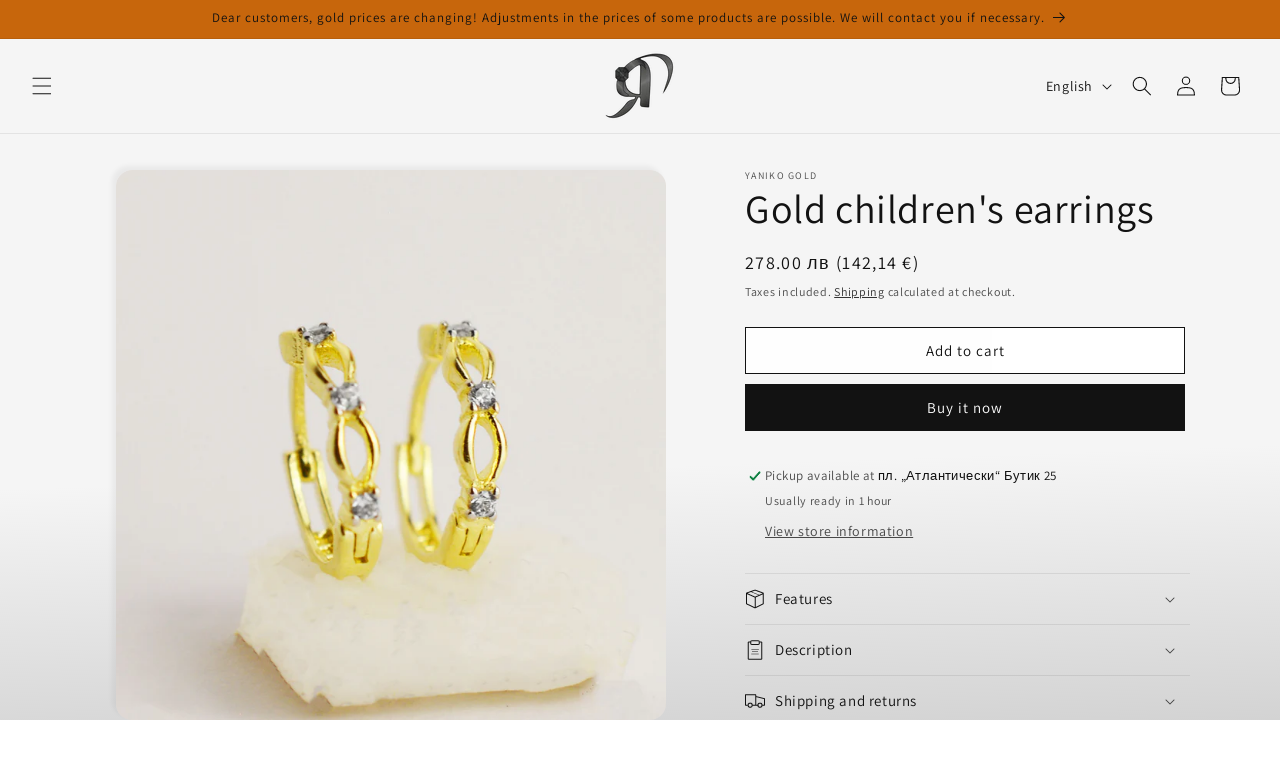

--- FILE ---
content_type: text/html; charset=utf-8
request_url: https://yanikogold.com/en/products/%D0%B7%D0%BB%D0%B0%D1%82%D0%BD%D0%B8-%D0%B4%D0%B5%D1%82%D1%81%D0%BA%D0%B8-%D0%BE%D0%B1%D0%B5%D1%86%D0%B8
body_size: 29603
content:
<!doctype html>
<html class="js" lang="en">
  <head>
    <meta charset="utf-8">
    <meta http-equiv="X-UA-Compatible" content="IE=edge">
    <meta name="viewport" content="width=device-width,initial-scale=1">
    <meta name="theme-color" content="">
    <link rel="canonical" href="https://yanikogold.com/en/products/%d0%b7%d0%bb%d0%b0%d1%82%d0%bd%d0%b8-%d0%b4%d0%b5%d1%82%d1%81%d0%ba%d0%b8-%d0%be%d0%b1%d0%b5%d1%86%d0%b8"><link rel="icon" type="image/png" href="//yanikogold.com/cdn/shop/files/11187654.png?crop=center&height=32&v=1688513306&width=32"><link rel="preconnect" href="https://fonts.shopifycdn.com" crossorigin><title>
      Gold children&#39;s earrings
 &ndash; Yaniko Gold</title>

    
      <meta name="description" content="Children&#39;s 14k gold earrings are not only great accessories, but also a symbol of sophistication and elegance for little lovers of glitz. Crafted with special attention to detail and child safety, they offer something special and stylish for children&#39;s fashion. Shine and Quality of 14K Gold: Gold Bracelets with">
    

    

<meta property="og:site_name" content="Yaniko Gold">
<meta property="og:url" content="https://yanikogold.com/en/products/%d0%b7%d0%bb%d0%b0%d1%82%d0%bd%d0%b8-%d0%b4%d0%b5%d1%82%d1%81%d0%ba%d0%b8-%d0%be%d0%b1%d0%b5%d1%86%d0%b8">
<meta property="og:title" content="Gold children&#39;s earrings">
<meta property="og:type" content="product">
<meta property="og:description" content="Children&#39;s 14k gold earrings are not only great accessories, but also a symbol of sophistication and elegance for little lovers of glitz. Crafted with special attention to detail and child safety, they offer something special and stylish for children&#39;s fashion. Shine and Quality of 14K Gold: Gold Bracelets with"><meta property="og:image" content="http://yanikogold.com/cdn/shop/files/136_a79ceb57-3db8-4822-8c23-51742283bcf3.jpg?v=1750450785">
  <meta property="og:image:secure_url" content="https://yanikogold.com/cdn/shop/files/136_a79ceb57-3db8-4822-8c23-51742283bcf3.jpg?v=1750450785">
  <meta property="og:image:width" content="2048">
  <meta property="og:image:height" content="2048"><meta property="og:price:amount" content="278.00">
  <meta property="og:price:currency" content="BGN"><meta name="twitter:card" content="summary_large_image">
<meta name="twitter:title" content="Gold children&#39;s earrings">
<meta name="twitter:description" content="Children&#39;s 14k gold earrings are not only great accessories, but also a symbol of sophistication and elegance for little lovers of glitz. Crafted with special attention to detail and child safety, they offer something special and stylish for children&#39;s fashion. Shine and Quality of 14K Gold: Gold Bracelets with">


    <script src="//yanikogold.com/cdn/shop/t/17/assets/constants.js?v=132983761750457495441765557799" defer="defer"></script>
    <script src="//yanikogold.com/cdn/shop/t/17/assets/pubsub.js?v=25310214064522200911765557800" defer="defer"></script>
    <script src="//yanikogold.com/cdn/shop/t/17/assets/global.js?v=7301445359237545521765557799" defer="defer"></script>
    <script src="//yanikogold.com/cdn/shop/t/17/assets/details-disclosure.js?v=13653116266235556501765557799" defer="defer"></script>
    <script src="//yanikogold.com/cdn/shop/t/17/assets/details-modal.js?v=25581673532751508451765557799" defer="defer"></script>
    <script src="//yanikogold.com/cdn/shop/t/17/assets/search-form.js?v=133129549252120666541765557800" defer="defer"></script><script src="//yanikogold.com/cdn/shop/t/17/assets/animations.js?v=88693664871331136111765557798" defer="defer"></script><script>window.performance && window.performance.mark && window.performance.mark('shopify.content_for_header.start');</script><meta name="facebook-domain-verification" content="buguhkk3g5r0jf84bvt1yxya5wpvw4">
<meta id="shopify-digital-wallet" name="shopify-digital-wallet" content="/76325355869/digital_wallets/dialog">
<link rel="alternate" hreflang="x-default" href="https://yanikogold.com/products/%D0%B7%D0%BB%D0%B0%D1%82%D0%BD%D0%B8-%D0%B4%D0%B5%D1%82%D1%81%D0%BA%D0%B8-%D0%BE%D0%B1%D0%B5%D1%86%D0%B8">
<link rel="alternate" hreflang="bg" href="https://yanikogold.com/products/%D0%B7%D0%BB%D0%B0%D1%82%D0%BD%D0%B8-%D0%B4%D0%B5%D1%82%D1%81%D0%BA%D0%B8-%D0%BE%D0%B1%D0%B5%D1%86%D0%B8">
<link rel="alternate" hreflang="en" href="https://yanikogold.com/en/products/%D0%B7%D0%BB%D0%B0%D1%82%D0%BD%D0%B8-%D0%B4%D0%B5%D1%82%D1%81%D0%BA%D0%B8-%D0%BE%D0%B1%D0%B5%D1%86%D0%B8">
<link rel="alternate" type="application/json+oembed" href="https://yanikogold.com/en/products/%d0%b7%d0%bb%d0%b0%d1%82%d0%bd%d0%b8-%d0%b4%d0%b5%d1%82%d1%81%d0%ba%d0%b8-%d0%be%d0%b1%d0%b5%d1%86%d0%b8.oembed">
<script async="async" src="/checkouts/internal/preloads.js?locale=en-BG"></script>
<script id="shopify-features" type="application/json">{"accessToken":"a5ae31bd54fceb9a3ed27647f13cc8aa","betas":["rich-media-storefront-analytics"],"domain":"yanikogold.com","predictiveSearch":true,"shopId":76325355869,"locale":"en"}</script>
<script>var Shopify = Shopify || {};
Shopify.shop = "4991f9-2.myshopify.com";
Shopify.locale = "en";
Shopify.currency = {"active":"BGN","rate":"1.0"};
Shopify.country = "BG";
Shopify.theme = {"name":"Updated copy of Updated copy of Updated copy of...","id":193727758685,"schema_name":"Dawn","schema_version":"15.4.1","theme_store_id":887,"role":"main"};
Shopify.theme.handle = "null";
Shopify.theme.style = {"id":null,"handle":null};
Shopify.cdnHost = "yanikogold.com/cdn";
Shopify.routes = Shopify.routes || {};
Shopify.routes.root = "/en/";</script>
<script type="module">!function(o){(o.Shopify=o.Shopify||{}).modules=!0}(window);</script>
<script>!function(o){function n(){var o=[];function n(){o.push(Array.prototype.slice.apply(arguments))}return n.q=o,n}var t=o.Shopify=o.Shopify||{};t.loadFeatures=n(),t.autoloadFeatures=n()}(window);</script>
<script id="shop-js-analytics" type="application/json">{"pageType":"product"}</script>
<script defer="defer" async type="module" src="//yanikogold.com/cdn/shopifycloud/shop-js/modules/v2/client.init-shop-cart-sync_DlSlHazZ.en.esm.js"></script>
<script defer="defer" async type="module" src="//yanikogold.com/cdn/shopifycloud/shop-js/modules/v2/chunk.common_D16XZWos.esm.js"></script>
<script type="module">
  await import("//yanikogold.com/cdn/shopifycloud/shop-js/modules/v2/client.init-shop-cart-sync_DlSlHazZ.en.esm.js");
await import("//yanikogold.com/cdn/shopifycloud/shop-js/modules/v2/chunk.common_D16XZWos.esm.js");

  window.Shopify.SignInWithShop?.initShopCartSync?.({"fedCMEnabled":true,"windoidEnabled":true});

</script>
<script>(function() {
  var isLoaded = false;
  function asyncLoad() {
    if (isLoaded) return;
    isLoaded = true;
    var urls = ["https:\/\/cdn-app.cart-bot.net\/public\/js\/append.js?shop=4991f9-2.myshopify.com"];
    for (var i = 0; i < urls.length; i++) {
      var s = document.createElement('script');
      s.type = 'text/javascript';
      s.async = true;
      s.src = urls[i];
      var x = document.getElementsByTagName('script')[0];
      x.parentNode.insertBefore(s, x);
    }
  };
  if(window.attachEvent) {
    window.attachEvent('onload', asyncLoad);
  } else {
    window.addEventListener('load', asyncLoad, false);
  }
})();</script>
<script id="__st">var __st={"a":76325355869,"offset":7200,"reqid":"c55339a5-a8b8-409e-8c46-83529748dd21-1768594357","pageurl":"yanikogold.com\/en\/products\/%D0%B7%D0%BB%D0%B0%D1%82%D0%BD%D0%B8-%D0%B4%D0%B5%D1%82%D1%81%D0%BA%D0%B8-%D0%BE%D0%B1%D0%B5%D1%86%D0%B8","u":"679fe1933eee","p":"product","rtyp":"product","rid":8950979461469};</script>
<script>window.ShopifyPaypalV4VisibilityTracking = true;</script>
<script id="captcha-bootstrap">!function(){'use strict';const t='contact',e='account',n='new_comment',o=[[t,t],['blogs',n],['comments',n],[t,'customer']],c=[[e,'customer_login'],[e,'guest_login'],[e,'recover_customer_password'],[e,'create_customer']],r=t=>t.map((([t,e])=>`form[action*='/${t}']:not([data-nocaptcha='true']) input[name='form_type'][value='${e}']`)).join(','),a=t=>()=>t?[...document.querySelectorAll(t)].map((t=>t.form)):[];function s(){const t=[...o],e=r(t);return a(e)}const i='password',u='form_key',d=['recaptcha-v3-token','g-recaptcha-response','h-captcha-response',i],f=()=>{try{return window.sessionStorage}catch{return}},m='__shopify_v',_=t=>t.elements[u];function p(t,e,n=!1){try{const o=window.sessionStorage,c=JSON.parse(o.getItem(e)),{data:r}=function(t){const{data:e,action:n}=t;return t[m]||n?{data:e,action:n}:{data:t,action:n}}(c);for(const[e,n]of Object.entries(r))t.elements[e]&&(t.elements[e].value=n);n&&o.removeItem(e)}catch(o){console.error('form repopulation failed',{error:o})}}const l='form_type',E='cptcha';function T(t){t.dataset[E]=!0}const w=window,h=w.document,L='Shopify',v='ce_forms',y='captcha';let A=!1;((t,e)=>{const n=(g='f06e6c50-85a8-45c8-87d0-21a2b65856fe',I='https://cdn.shopify.com/shopifycloud/storefront-forms-hcaptcha/ce_storefront_forms_captcha_hcaptcha.v1.5.2.iife.js',D={infoText:'Protected by hCaptcha',privacyText:'Privacy',termsText:'Terms'},(t,e,n)=>{const o=w[L][v],c=o.bindForm;if(c)return c(t,g,e,D).then(n);var r;o.q.push([[t,g,e,D],n]),r=I,A||(h.body.append(Object.assign(h.createElement('script'),{id:'captcha-provider',async:!0,src:r})),A=!0)});var g,I,D;w[L]=w[L]||{},w[L][v]=w[L][v]||{},w[L][v].q=[],w[L][y]=w[L][y]||{},w[L][y].protect=function(t,e){n(t,void 0,e),T(t)},Object.freeze(w[L][y]),function(t,e,n,w,h,L){const[v,y,A,g]=function(t,e,n){const i=e?o:[],u=t?c:[],d=[...i,...u],f=r(d),m=r(i),_=r(d.filter((([t,e])=>n.includes(e))));return[a(f),a(m),a(_),s()]}(w,h,L),I=t=>{const e=t.target;return e instanceof HTMLFormElement?e:e&&e.form},D=t=>v().includes(t);t.addEventListener('submit',(t=>{const e=I(t);if(!e)return;const n=D(e)&&!e.dataset.hcaptchaBound&&!e.dataset.recaptchaBound,o=_(e),c=g().includes(e)&&(!o||!o.value);(n||c)&&t.preventDefault(),c&&!n&&(function(t){try{if(!f())return;!function(t){const e=f();if(!e)return;const n=_(t);if(!n)return;const o=n.value;o&&e.removeItem(o)}(t);const e=Array.from(Array(32),(()=>Math.random().toString(36)[2])).join('');!function(t,e){_(t)||t.append(Object.assign(document.createElement('input'),{type:'hidden',name:u})),t.elements[u].value=e}(t,e),function(t,e){const n=f();if(!n)return;const o=[...t.querySelectorAll(`input[type='${i}']`)].map((({name:t})=>t)),c=[...d,...o],r={};for(const[a,s]of new FormData(t).entries())c.includes(a)||(r[a]=s);n.setItem(e,JSON.stringify({[m]:1,action:t.action,data:r}))}(t,e)}catch(e){console.error('failed to persist form',e)}}(e),e.submit())}));const S=(t,e)=>{t&&!t.dataset[E]&&(n(t,e.some((e=>e===t))),T(t))};for(const o of['focusin','change'])t.addEventListener(o,(t=>{const e=I(t);D(e)&&S(e,y())}));const B=e.get('form_key'),M=e.get(l),P=B&&M;t.addEventListener('DOMContentLoaded',(()=>{const t=y();if(P)for(const e of t)e.elements[l].value===M&&p(e,B);[...new Set([...A(),...v().filter((t=>'true'===t.dataset.shopifyCaptcha))])].forEach((e=>S(e,t)))}))}(h,new URLSearchParams(w.location.search),n,t,e,['guest_login'])})(!0,!0)}();</script>
<script integrity="sha256-4kQ18oKyAcykRKYeNunJcIwy7WH5gtpwJnB7kiuLZ1E=" data-source-attribution="shopify.loadfeatures" defer="defer" src="//yanikogold.com/cdn/shopifycloud/storefront/assets/storefront/load_feature-a0a9edcb.js" crossorigin="anonymous"></script>
<script data-source-attribution="shopify.dynamic_checkout.dynamic.init">var Shopify=Shopify||{};Shopify.PaymentButton=Shopify.PaymentButton||{isStorefrontPortableWallets:!0,init:function(){window.Shopify.PaymentButton.init=function(){};var t=document.createElement("script");t.src="https://yanikogold.com/cdn/shopifycloud/portable-wallets/latest/portable-wallets.en.js",t.type="module",document.head.appendChild(t)}};
</script>
<script data-source-attribution="shopify.dynamic_checkout.buyer_consent">
  function portableWalletsHideBuyerConsent(e){var t=document.getElementById("shopify-buyer-consent"),n=document.getElementById("shopify-subscription-policy-button");t&&n&&(t.classList.add("hidden"),t.setAttribute("aria-hidden","true"),n.removeEventListener("click",e))}function portableWalletsShowBuyerConsent(e){var t=document.getElementById("shopify-buyer-consent"),n=document.getElementById("shopify-subscription-policy-button");t&&n&&(t.classList.remove("hidden"),t.removeAttribute("aria-hidden"),n.addEventListener("click",e))}window.Shopify?.PaymentButton&&(window.Shopify.PaymentButton.hideBuyerConsent=portableWalletsHideBuyerConsent,window.Shopify.PaymentButton.showBuyerConsent=portableWalletsShowBuyerConsent);
</script>
<script>
  function portableWalletsCleanup(e){e&&e.src&&console.error("Failed to load portable wallets script "+e.src);var t=document.querySelectorAll("shopify-accelerated-checkout .shopify-payment-button__skeleton, shopify-accelerated-checkout-cart .wallet-cart-button__skeleton"),e=document.getElementById("shopify-buyer-consent");for(let e=0;e<t.length;e++)t[e].remove();e&&e.remove()}function portableWalletsNotLoadedAsModule(e){e instanceof ErrorEvent&&"string"==typeof e.message&&e.message.includes("import.meta")&&"string"==typeof e.filename&&e.filename.includes("portable-wallets")&&(window.removeEventListener("error",portableWalletsNotLoadedAsModule),window.Shopify.PaymentButton.failedToLoad=e,"loading"===document.readyState?document.addEventListener("DOMContentLoaded",window.Shopify.PaymentButton.init):window.Shopify.PaymentButton.init())}window.addEventListener("error",portableWalletsNotLoadedAsModule);
</script>

<script type="module" src="https://yanikogold.com/cdn/shopifycloud/portable-wallets/latest/portable-wallets.en.js" onError="portableWalletsCleanup(this)" crossorigin="anonymous"></script>
<script nomodule>
  document.addEventListener("DOMContentLoaded", portableWalletsCleanup);
</script>

<link id="shopify-accelerated-checkout-styles" rel="stylesheet" media="screen" href="https://yanikogold.com/cdn/shopifycloud/portable-wallets/latest/accelerated-checkout-backwards-compat.css" crossorigin="anonymous">
<style id="shopify-accelerated-checkout-cart">
        #shopify-buyer-consent {
  margin-top: 1em;
  display: inline-block;
  width: 100%;
}

#shopify-buyer-consent.hidden {
  display: none;
}

#shopify-subscription-policy-button {
  background: none;
  border: none;
  padding: 0;
  text-decoration: underline;
  font-size: inherit;
  cursor: pointer;
}

#shopify-subscription-policy-button::before {
  box-shadow: none;
}

      </style>
<script id="sections-script" data-sections="header" defer="defer" src="//yanikogold.com/cdn/shop/t/17/compiled_assets/scripts.js?v=4845"></script>
<script>window.performance && window.performance.mark && window.performance.mark('shopify.content_for_header.end');</script>


    <style data-shopify>
      @font-face {
  font-family: Assistant;
  font-weight: 400;
  font-style: normal;
  font-display: swap;
  src: url("//yanikogold.com/cdn/fonts/assistant/assistant_n4.9120912a469cad1cc292572851508ca49d12e768.woff2") format("woff2"),
       url("//yanikogold.com/cdn/fonts/assistant/assistant_n4.6e9875ce64e0fefcd3f4446b7ec9036b3ddd2985.woff") format("woff");
}

      @font-face {
  font-family: Assistant;
  font-weight: 700;
  font-style: normal;
  font-display: swap;
  src: url("//yanikogold.com/cdn/fonts/assistant/assistant_n7.bf44452348ec8b8efa3aa3068825305886b1c83c.woff2") format("woff2"),
       url("//yanikogold.com/cdn/fonts/assistant/assistant_n7.0c887fee83f6b3bda822f1150b912c72da0f7b64.woff") format("woff");
}

      
      
      @font-face {
  font-family: Assistant;
  font-weight: 400;
  font-style: normal;
  font-display: swap;
  src: url("//yanikogold.com/cdn/fonts/assistant/assistant_n4.9120912a469cad1cc292572851508ca49d12e768.woff2") format("woff2"),
       url("//yanikogold.com/cdn/fonts/assistant/assistant_n4.6e9875ce64e0fefcd3f4446b7ec9036b3ddd2985.woff") format("woff");
}


      
        :root,
        .color-background-1 {
          --color-background: 255,255,255;
        
          --gradient-background: linear-gradient(178deg, rgba(245, 245, 245, 1) 64%, rgba(211, 211, 211, 1) 100%);
        

        

        --color-foreground: 18,18,18;
        --color-background-contrast: 191,191,191;
        --color-shadow: 18,18,18;
        --color-button: 18,18,18;
        --color-button-text: 255,255,255;
        --color-secondary-button: 255,255,255;
        --color-secondary-button-text: 18,18,18;
        --color-link: 18,18,18;
        --color-badge-foreground: 18,18,18;
        --color-badge-background: 255,255,255;
        --color-badge-border: 18,18,18;
        --payment-terms-background-color: rgb(255 255 255);
      }
      
        
        .color-background-2 {
          --color-background: 243,243,243;
        
          --gradient-background: linear-gradient(183deg, rgba(199, 102, 12, 1) 73%, rgba(222, 145, 73, 1) 100%);
        

        

        --color-foreground: 18,18,18;
        --color-background-contrast: 179,179,179;
        --color-shadow: 18,18,18;
        --color-button: 18,18,18;
        --color-button-text: 243,243,243;
        --color-secondary-button: 243,243,243;
        --color-secondary-button-text: 18,18,18;
        --color-link: 18,18,18;
        --color-badge-foreground: 18,18,18;
        --color-badge-background: 243,243,243;
        --color-badge-border: 18,18,18;
        --payment-terms-background-color: rgb(243 243 243);
      }
      
        
        .color-inverse {
          --color-background: 36,40,51;
        
          --gradient-background: #242833;
        

        

        --color-foreground: 255,255,255;
        --color-background-contrast: 47,52,66;
        --color-shadow: 18,18,18;
        --color-button: 255,255,255;
        --color-button-text: 0,0,0;
        --color-secondary-button: 36,40,51;
        --color-secondary-button-text: 255,255,255;
        --color-link: 255,255,255;
        --color-badge-foreground: 255,255,255;
        --color-badge-background: 36,40,51;
        --color-badge-border: 255,255,255;
        --payment-terms-background-color: rgb(36 40 51);
      }
      
        
        .color-accent-1 {
          --color-background: 18,18,18;
        
          --gradient-background: #121212;
        

        

        --color-foreground: 255,255,255;
        --color-background-contrast: 146,146,146;
        --color-shadow: 18,18,18;
        --color-button: 255,255,255;
        --color-button-text: 18,18,18;
        --color-secondary-button: 18,18,18;
        --color-secondary-button-text: 255,255,255;
        --color-link: 255,255,255;
        --color-badge-foreground: 255,255,255;
        --color-badge-background: 18,18,18;
        --color-badge-border: 255,255,255;
        --payment-terms-background-color: rgb(18 18 18);
      }
      
        
        .color-accent-2 {
          --color-background: 199,102,12;
        
          --gradient-background: #c7660c;
        

        

        --color-foreground: 255,255,255;
        --color-background-contrast: 79,40,5;
        --color-shadow: 18,18,18;
        --color-button: 255,255,255;
        --color-button-text: 199,102,12;
        --color-secondary-button: 199,102,12;
        --color-secondary-button-text: 255,255,255;
        --color-link: 255,255,255;
        --color-badge-foreground: 255,255,255;
        --color-badge-background: 199,102,12;
        --color-badge-border: 255,255,255;
        --payment-terms-background-color: rgb(199 102 12);
      }
      

      body, .color-background-1, .color-background-2, .color-inverse, .color-accent-1, .color-accent-2 {
        color: rgba(var(--color-foreground), 0.75);
        background-color: rgb(var(--color-background));
      }

      :root {
        --font-body-family: Assistant, sans-serif;
        --font-body-style: normal;
        --font-body-weight: 400;
        --font-body-weight-bold: 700;

        --font-heading-family: Assistant, sans-serif;
        --font-heading-style: normal;
        --font-heading-weight: 400;

        --font-body-scale: 1.0;
        --font-heading-scale: 1.0;

        --media-padding: px;
        --media-border-opacity: 0.05;
        --media-border-width: 0px;
        --media-radius: 16px;
        --media-shadow-opacity: 0.05;
        --media-shadow-horizontal-offset: -4px;
        --media-shadow-vertical-offset: -4px;
        --media-shadow-blur-radius: 5px;
        --media-shadow-visible: 1;

        --page-width: 120rem;
        --page-width-margin: 0rem;

        --product-card-image-padding: 0.0rem;
        --product-card-corner-radius: 1.6rem;
        --product-card-text-alignment: left;
        --product-card-border-width: 0.0rem;
        --product-card-border-opacity: 0.1;
        --product-card-shadow-opacity: 0.15;
        --product-card-shadow-visible: 1;
        --product-card-shadow-horizontal-offset: 0.4rem;
        --product-card-shadow-vertical-offset: 0.4rem;
        --product-card-shadow-blur-radius: 0.5rem;

        --collection-card-image-padding: 0.0rem;
        --collection-card-corner-radius: 1.6rem;
        --collection-card-text-alignment: left;
        --collection-card-border-width: 0.0rem;
        --collection-card-border-opacity: 0.1;
        --collection-card-shadow-opacity: 0.0;
        --collection-card-shadow-visible: 0;
        --collection-card-shadow-horizontal-offset: 0.0rem;
        --collection-card-shadow-vertical-offset: 0.4rem;
        --collection-card-shadow-blur-radius: 0.5rem;

        --blog-card-image-padding: 0.0rem;
        --blog-card-corner-radius: 0.0rem;
        --blog-card-text-alignment: left;
        --blog-card-border-width: 0.0rem;
        --blog-card-border-opacity: 0.1;
        --blog-card-shadow-opacity: 0.0;
        --blog-card-shadow-visible: 0;
        --blog-card-shadow-horizontal-offset: 0.0rem;
        --blog-card-shadow-vertical-offset: 0.4rem;
        --blog-card-shadow-blur-radius: 0.5rem;

        --badge-corner-radius: 4.0rem;

        --popup-border-width: 1px;
        --popup-border-opacity: 0.1;
        --popup-corner-radius: 0px;
        --popup-shadow-opacity: 0.0;
        --popup-shadow-horizontal-offset: 0px;
        --popup-shadow-vertical-offset: 4px;
        --popup-shadow-blur-radius: 5px;

        --drawer-border-width: 1px;
        --drawer-border-opacity: 0.1;
        --drawer-shadow-opacity: 0.0;
        --drawer-shadow-horizontal-offset: 0px;
        --drawer-shadow-vertical-offset: 4px;
        --drawer-shadow-blur-radius: 5px;

        --spacing-sections-desktop: 0px;
        --spacing-sections-mobile: 0px;

        --grid-desktop-vertical-spacing: 8px;
        --grid-desktop-horizontal-spacing: 8px;
        --grid-mobile-vertical-spacing: 4px;
        --grid-mobile-horizontal-spacing: 4px;

        --text-boxes-border-opacity: 0.05;
        --text-boxes-border-width: 0px;
        --text-boxes-radius: 16px;
        --text-boxes-shadow-opacity: 0.0;
        --text-boxes-shadow-visible: 0;
        --text-boxes-shadow-horizontal-offset: 0px;
        --text-boxes-shadow-vertical-offset: 4px;
        --text-boxes-shadow-blur-radius: 5px;

        --buttons-radius: 0px;
        --buttons-radius-outset: 0px;
        --buttons-border-width: 1px;
        --buttons-border-opacity: 1.0;
        --buttons-shadow-opacity: 0.0;
        --buttons-shadow-visible: 0;
        --buttons-shadow-horizontal-offset: 0px;
        --buttons-shadow-vertical-offset: 4px;
        --buttons-shadow-blur-radius: 5px;
        --buttons-border-offset: 0px;

        --inputs-radius: 0px;
        --inputs-border-width: 1px;
        --inputs-border-opacity: 0.55;
        --inputs-shadow-opacity: 0.0;
        --inputs-shadow-horizontal-offset: 0px;
        --inputs-margin-offset: 0px;
        --inputs-shadow-vertical-offset: 4px;
        --inputs-shadow-blur-radius: 5px;
        --inputs-radius-outset: 0px;

        --variant-pills-radius: 40px;
        --variant-pills-border-width: 1px;
        --variant-pills-border-opacity: 0.55;
        --variant-pills-shadow-opacity: 0.05;
        --variant-pills-shadow-horizontal-offset: 0px;
        --variant-pills-shadow-vertical-offset: 4px;
        --variant-pills-shadow-blur-radius: 5px;
      }

      *,
      *::before,
      *::after {
        box-sizing: inherit;
      }

      html {
        box-sizing: border-box;
        font-size: calc(var(--font-body-scale) * 62.5%);
        height: 100%;
      }

      body {
        display: grid;
        grid-template-rows: auto auto 1fr auto;
        grid-template-columns: 100%;
        min-height: 100%;
        margin: 0;
        font-size: 1.5rem;
        letter-spacing: 0.06rem;
        line-height: calc(1 + 0.8 / var(--font-body-scale));
        font-family: var(--font-body-family);
        font-style: var(--font-body-style);
        font-weight: var(--font-body-weight);
      }

      @media screen and (min-width: 750px) {
        body {
          font-size: 1.6rem;
        }
      }
    </style>

    <link href="//yanikogold.com/cdn/shop/t/17/assets/base.css?v=159841507637079171801765557798" rel="stylesheet" type="text/css" media="all" />
    <link rel="stylesheet" href="//yanikogold.com/cdn/shop/t/17/assets/component-cart-items.css?v=13033300910818915211765557798" media="print" onload="this.media='all'">
      <link rel="preload" as="font" href="//yanikogold.com/cdn/fonts/assistant/assistant_n4.9120912a469cad1cc292572851508ca49d12e768.woff2" type="font/woff2" crossorigin>
      

      <link rel="preload" as="font" href="//yanikogold.com/cdn/fonts/assistant/assistant_n4.9120912a469cad1cc292572851508ca49d12e768.woff2" type="font/woff2" crossorigin>
      
<link href="//yanikogold.com/cdn/shop/t/17/assets/component-localization-form.css?v=170315343355214948141765557798" rel="stylesheet" type="text/css" media="all" />
      <script src="//yanikogold.com/cdn/shop/t/17/assets/localization-form.js?v=144176611646395275351765557800" defer="defer"></script><link
        rel="stylesheet"
        href="//yanikogold.com/cdn/shop/t/17/assets/component-predictive-search.css?v=118923337488134913561765557799"
        media="print"
        onload="this.media='all'"
      ><script>
      if (Shopify.designMode) {
        document.documentElement.classList.add('shopify-design-mode');
      }
    </script>
  <!--Gem_Page_Header_Script-->
    


<!--End_Gem_Page_Header_Script-->
<!-- BEGIN app block: shopify://apps/gempages-builder/blocks/embed-gp-script-head/20b379d4-1b20-474c-a6ca-665c331919f3 -->














<!-- END app block --><!-- BEGIN app block: shopify://apps/froonze-loyalty-wishlist/blocks/social_logins/3c495b68-652c-468d-a0ef-5bad6935d104 -->


<!-- END app block --><!-- BEGIN app block: shopify://apps/froonze-loyalty-wishlist/blocks/customer_account_page/3c495b68-652c-468d-a0ef-5bad6935d104 --><!-- BEGIN app snippet: main_color_variables -->





<style>
  :root {
    --frcp-primaryColor:  #c7660c;
    --frcp-btnTextColor: #ffffff;
    --frcp-backgroundColor: #f5f5f5;
    --frcp-textColor: #202202;
    --frcp-hoverOpacity:  0.7;
  }
</style>
<!-- END app snippet -->

<script>
  window.frcp ||= {}
  frcp.customerPage ||= {}
  frcp.customerPage.enabled = true
  frcp.customerPage.path = "\/en\/products\/%D0%B7%D0%BB%D0%B0%D1%82%D0%BD%D0%B8-%D0%B4%D0%B5%D1%82%D1%81%D0%BA%D0%B8-%D0%BE%D0%B1%D0%B5%D1%86%D0%B8"
  frcp.customerPage.accountPage = null
  frcp.customerId = null
</script>




  



<!-- END app block --><!-- BEGIN app block: shopify://apps/froonze-loyalty-wishlist/blocks/custom_forms/3c495b68-652c-468d-a0ef-5bad6935d104 -->


<!-- END app block --><script src="https://cdn.shopify.com/extensions/019b35a3-cff8-7eb0-85f4-edb1f960047c/avada-app-49/assets/avada-cookie.js" type="text/javascript" defer="defer"></script>
<link href="https://monorail-edge.shopifysvc.com" rel="dns-prefetch">
<script>(function(){if ("sendBeacon" in navigator && "performance" in window) {try {var session_token_from_headers = performance.getEntriesByType('navigation')[0].serverTiming.find(x => x.name == '_s').description;} catch {var session_token_from_headers = undefined;}var session_cookie_matches = document.cookie.match(/_shopify_s=([^;]*)/);var session_token_from_cookie = session_cookie_matches && session_cookie_matches.length === 2 ? session_cookie_matches[1] : "";var session_token = session_token_from_headers || session_token_from_cookie || "";function handle_abandonment_event(e) {var entries = performance.getEntries().filter(function(entry) {return /monorail-edge.shopifysvc.com/.test(entry.name);});if (!window.abandonment_tracked && entries.length === 0) {window.abandonment_tracked = true;var currentMs = Date.now();var navigation_start = performance.timing.navigationStart;var payload = {shop_id: 76325355869,url: window.location.href,navigation_start,duration: currentMs - navigation_start,session_token,page_type: "product"};window.navigator.sendBeacon("https://monorail-edge.shopifysvc.com/v1/produce", JSON.stringify({schema_id: "online_store_buyer_site_abandonment/1.1",payload: payload,metadata: {event_created_at_ms: currentMs,event_sent_at_ms: currentMs}}));}}window.addEventListener('pagehide', handle_abandonment_event);}}());</script>
<script id="web-pixels-manager-setup">(function e(e,d,r,n,o){if(void 0===o&&(o={}),!Boolean(null===(a=null===(i=window.Shopify)||void 0===i?void 0:i.analytics)||void 0===a?void 0:a.replayQueue)){var i,a;window.Shopify=window.Shopify||{};var t=window.Shopify;t.analytics=t.analytics||{};var s=t.analytics;s.replayQueue=[],s.publish=function(e,d,r){return s.replayQueue.push([e,d,r]),!0};try{self.performance.mark("wpm:start")}catch(e){}var l=function(){var e={modern:/Edge?\/(1{2}[4-9]|1[2-9]\d|[2-9]\d{2}|\d{4,})\.\d+(\.\d+|)|Firefox\/(1{2}[4-9]|1[2-9]\d|[2-9]\d{2}|\d{4,})\.\d+(\.\d+|)|Chrom(ium|e)\/(9{2}|\d{3,})\.\d+(\.\d+|)|(Maci|X1{2}).+ Version\/(15\.\d+|(1[6-9]|[2-9]\d|\d{3,})\.\d+)([,.]\d+|)( \(\w+\)|)( Mobile\/\w+|) Safari\/|Chrome.+OPR\/(9{2}|\d{3,})\.\d+\.\d+|(CPU[ +]OS|iPhone[ +]OS|CPU[ +]iPhone|CPU IPhone OS|CPU iPad OS)[ +]+(15[._]\d+|(1[6-9]|[2-9]\d|\d{3,})[._]\d+)([._]\d+|)|Android:?[ /-](13[3-9]|1[4-9]\d|[2-9]\d{2}|\d{4,})(\.\d+|)(\.\d+|)|Android.+Firefox\/(13[5-9]|1[4-9]\d|[2-9]\d{2}|\d{4,})\.\d+(\.\d+|)|Android.+Chrom(ium|e)\/(13[3-9]|1[4-9]\d|[2-9]\d{2}|\d{4,})\.\d+(\.\d+|)|SamsungBrowser\/([2-9]\d|\d{3,})\.\d+/,legacy:/Edge?\/(1[6-9]|[2-9]\d|\d{3,})\.\d+(\.\d+|)|Firefox\/(5[4-9]|[6-9]\d|\d{3,})\.\d+(\.\d+|)|Chrom(ium|e)\/(5[1-9]|[6-9]\d|\d{3,})\.\d+(\.\d+|)([\d.]+$|.*Safari\/(?![\d.]+ Edge\/[\d.]+$))|(Maci|X1{2}).+ Version\/(10\.\d+|(1[1-9]|[2-9]\d|\d{3,})\.\d+)([,.]\d+|)( \(\w+\)|)( Mobile\/\w+|) Safari\/|Chrome.+OPR\/(3[89]|[4-9]\d|\d{3,})\.\d+\.\d+|(CPU[ +]OS|iPhone[ +]OS|CPU[ +]iPhone|CPU IPhone OS|CPU iPad OS)[ +]+(10[._]\d+|(1[1-9]|[2-9]\d|\d{3,})[._]\d+)([._]\d+|)|Android:?[ /-](13[3-9]|1[4-9]\d|[2-9]\d{2}|\d{4,})(\.\d+|)(\.\d+|)|Mobile Safari.+OPR\/([89]\d|\d{3,})\.\d+\.\d+|Android.+Firefox\/(13[5-9]|1[4-9]\d|[2-9]\d{2}|\d{4,})\.\d+(\.\d+|)|Android.+Chrom(ium|e)\/(13[3-9]|1[4-9]\d|[2-9]\d{2}|\d{4,})\.\d+(\.\d+|)|Android.+(UC? ?Browser|UCWEB|U3)[ /]?(15\.([5-9]|\d{2,})|(1[6-9]|[2-9]\d|\d{3,})\.\d+)\.\d+|SamsungBrowser\/(5\.\d+|([6-9]|\d{2,})\.\d+)|Android.+MQ{2}Browser\/(14(\.(9|\d{2,})|)|(1[5-9]|[2-9]\d|\d{3,})(\.\d+|))(\.\d+|)|K[Aa][Ii]OS\/(3\.\d+|([4-9]|\d{2,})\.\d+)(\.\d+|)/},d=e.modern,r=e.legacy,n=navigator.userAgent;return n.match(d)?"modern":n.match(r)?"legacy":"unknown"}(),u="modern"===l?"modern":"legacy",c=(null!=n?n:{modern:"",legacy:""})[u],f=function(e){return[e.baseUrl,"/wpm","/b",e.hashVersion,"modern"===e.buildTarget?"m":"l",".js"].join("")}({baseUrl:d,hashVersion:r,buildTarget:u}),m=function(e){var d=e.version,r=e.bundleTarget,n=e.surface,o=e.pageUrl,i=e.monorailEndpoint;return{emit:function(e){var a=e.status,t=e.errorMsg,s=(new Date).getTime(),l=JSON.stringify({metadata:{event_sent_at_ms:s},events:[{schema_id:"web_pixels_manager_load/3.1",payload:{version:d,bundle_target:r,page_url:o,status:a,surface:n,error_msg:t},metadata:{event_created_at_ms:s}}]});if(!i)return console&&console.warn&&console.warn("[Web Pixels Manager] No Monorail endpoint provided, skipping logging."),!1;try{return self.navigator.sendBeacon.bind(self.navigator)(i,l)}catch(e){}var u=new XMLHttpRequest;try{return u.open("POST",i,!0),u.setRequestHeader("Content-Type","text/plain"),u.send(l),!0}catch(e){return console&&console.warn&&console.warn("[Web Pixels Manager] Got an unhandled error while logging to Monorail."),!1}}}}({version:r,bundleTarget:l,surface:e.surface,pageUrl:self.location.href,monorailEndpoint:e.monorailEndpoint});try{o.browserTarget=l,function(e){var d=e.src,r=e.async,n=void 0===r||r,o=e.onload,i=e.onerror,a=e.sri,t=e.scriptDataAttributes,s=void 0===t?{}:t,l=document.createElement("script"),u=document.querySelector("head"),c=document.querySelector("body");if(l.async=n,l.src=d,a&&(l.integrity=a,l.crossOrigin="anonymous"),s)for(var f in s)if(Object.prototype.hasOwnProperty.call(s,f))try{l.dataset[f]=s[f]}catch(e){}if(o&&l.addEventListener("load",o),i&&l.addEventListener("error",i),u)u.appendChild(l);else{if(!c)throw new Error("Did not find a head or body element to append the script");c.appendChild(l)}}({src:f,async:!0,onload:function(){if(!function(){var e,d;return Boolean(null===(d=null===(e=window.Shopify)||void 0===e?void 0:e.analytics)||void 0===d?void 0:d.initialized)}()){var d=window.webPixelsManager.init(e)||void 0;if(d){var r=window.Shopify.analytics;r.replayQueue.forEach((function(e){var r=e[0],n=e[1],o=e[2];d.publishCustomEvent(r,n,o)})),r.replayQueue=[],r.publish=d.publishCustomEvent,r.visitor=d.visitor,r.initialized=!0}}},onerror:function(){return m.emit({status:"failed",errorMsg:"".concat(f," has failed to load")})},sri:function(e){var d=/^sha384-[A-Za-z0-9+/=]+$/;return"string"==typeof e&&d.test(e)}(c)?c:"",scriptDataAttributes:o}),m.emit({status:"loading"})}catch(e){m.emit({status:"failed",errorMsg:(null==e?void 0:e.message)||"Unknown error"})}}})({shopId: 76325355869,storefrontBaseUrl: "https://yanikogold.com",extensionsBaseUrl: "https://extensions.shopifycdn.com/cdn/shopifycloud/web-pixels-manager",monorailEndpoint: "https://monorail-edge.shopifysvc.com/unstable/produce_batch",surface: "storefront-renderer",enabledBetaFlags: ["2dca8a86"],webPixelsConfigList: [{"id":"1064468829","configuration":"{\"config\":\"{\\\"pixel_id\\\":\\\"G-BWQZ5E98H2\\\",\\\"gtag_events\\\":[{\\\"type\\\":\\\"purchase\\\",\\\"action_label\\\":\\\"G-BWQZ5E98H2\\\"},{\\\"type\\\":\\\"page_view\\\",\\\"action_label\\\":\\\"G-BWQZ5E98H2\\\"},{\\\"type\\\":\\\"view_item\\\",\\\"action_label\\\":\\\"G-BWQZ5E98H2\\\"},{\\\"type\\\":\\\"search\\\",\\\"action_label\\\":\\\"G-BWQZ5E98H2\\\"},{\\\"type\\\":\\\"add_to_cart\\\",\\\"action_label\\\":\\\"G-BWQZ5E98H2\\\"},{\\\"type\\\":\\\"begin_checkout\\\",\\\"action_label\\\":\\\"G-BWQZ5E98H2\\\"},{\\\"type\\\":\\\"add_payment_info\\\",\\\"action_label\\\":\\\"G-BWQZ5E98H2\\\"}],\\\"enable_monitoring_mode\\\":false}\"}","eventPayloadVersion":"v1","runtimeContext":"OPEN","scriptVersion":"b2a88bafab3e21179ed38636efcd8a93","type":"APP","apiClientId":1780363,"privacyPurposes":[],"dataSharingAdjustments":{"protectedCustomerApprovalScopes":["read_customer_address","read_customer_email","read_customer_name","read_customer_personal_data","read_customer_phone"]}},{"id":"461078877","configuration":"{\"pixel_id\":\"3712224722332868\",\"pixel_type\":\"facebook_pixel\",\"metaapp_system_user_token\":\"-\"}","eventPayloadVersion":"v1","runtimeContext":"OPEN","scriptVersion":"ca16bc87fe92b6042fbaa3acc2fbdaa6","type":"APP","apiClientId":2329312,"privacyPurposes":["ANALYTICS","MARKETING","SALE_OF_DATA"],"dataSharingAdjustments":{"protectedCustomerApprovalScopes":["read_customer_address","read_customer_email","read_customer_name","read_customer_personal_data","read_customer_phone"]}},{"id":"shopify-app-pixel","configuration":"{}","eventPayloadVersion":"v1","runtimeContext":"STRICT","scriptVersion":"0450","apiClientId":"shopify-pixel","type":"APP","privacyPurposes":["ANALYTICS","MARKETING"]},{"id":"shopify-custom-pixel","eventPayloadVersion":"v1","runtimeContext":"LAX","scriptVersion":"0450","apiClientId":"shopify-pixel","type":"CUSTOM","privacyPurposes":["ANALYTICS","MARKETING"]}],isMerchantRequest: false,initData: {"shop":{"name":"Yaniko Gold","paymentSettings":{"currencyCode":"BGN"},"myshopifyDomain":"4991f9-2.myshopify.com","countryCode":"BG","storefrontUrl":"https:\/\/yanikogold.com\/en"},"customer":null,"cart":null,"checkout":null,"productVariants":[{"price":{"amount":278.0,"currencyCode":"BGN"},"product":{"title":"Gold children's earrings","vendor":"Yaniko Gold","id":"8950979461469","untranslatedTitle":"Gold children's earrings","url":"\/en\/products\/%D0%B7%D0%BB%D0%B0%D1%82%D0%BD%D0%B8-%D0%B4%D0%B5%D1%82%D1%81%D0%BA%D0%B8-%D0%BE%D0%B1%D0%B5%D1%86%D0%B8","type":""},"id":"49958408749405","image":{"src":"\/\/yanikogold.com\/cdn\/shop\/files\/136_a79ceb57-3db8-4822-8c23-51742283bcf3.jpg?v=1750450785"},"sku":"YACG1498","title":"Default Title","untranslatedTitle":"Default Title"}],"purchasingCompany":null},},"https://yanikogold.com/cdn","fcfee988w5aeb613cpc8e4bc33m6693e112",{"modern":"","legacy":""},{"shopId":"76325355869","storefrontBaseUrl":"https:\/\/yanikogold.com","extensionBaseUrl":"https:\/\/extensions.shopifycdn.com\/cdn\/shopifycloud\/web-pixels-manager","surface":"storefront-renderer","enabledBetaFlags":"[\"2dca8a86\"]","isMerchantRequest":"false","hashVersion":"fcfee988w5aeb613cpc8e4bc33m6693e112","publish":"custom","events":"[[\"page_viewed\",{}],[\"product_viewed\",{\"productVariant\":{\"price\":{\"amount\":278.0,\"currencyCode\":\"BGN\"},\"product\":{\"title\":\"Gold children's earrings\",\"vendor\":\"Yaniko Gold\",\"id\":\"8950979461469\",\"untranslatedTitle\":\"Gold children's earrings\",\"url\":\"\/en\/products\/%D0%B7%D0%BB%D0%B0%D1%82%D0%BD%D0%B8-%D0%B4%D0%B5%D1%82%D1%81%D0%BA%D0%B8-%D0%BE%D0%B1%D0%B5%D1%86%D0%B8\",\"type\":\"\"},\"id\":\"49958408749405\",\"image\":{\"src\":\"\/\/yanikogold.com\/cdn\/shop\/files\/136_a79ceb57-3db8-4822-8c23-51742283bcf3.jpg?v=1750450785\"},\"sku\":\"YACG1498\",\"title\":\"Default Title\",\"untranslatedTitle\":\"Default Title\"}}]]"});</script><script>
  window.ShopifyAnalytics = window.ShopifyAnalytics || {};
  window.ShopifyAnalytics.meta = window.ShopifyAnalytics.meta || {};
  window.ShopifyAnalytics.meta.currency = 'BGN';
  var meta = {"product":{"id":8950979461469,"gid":"gid:\/\/shopify\/Product\/8950979461469","vendor":"Yaniko Gold","type":"","handle":"златни-детски-обеци","variants":[{"id":49958408749405,"price":27800,"name":"Gold children's earrings","public_title":null,"sku":"YACG1498"}],"remote":false},"page":{"pageType":"product","resourceType":"product","resourceId":8950979461469,"requestId":"c55339a5-a8b8-409e-8c46-83529748dd21-1768594357"}};
  for (var attr in meta) {
    window.ShopifyAnalytics.meta[attr] = meta[attr];
  }
</script>
<script class="analytics">
  (function () {
    var customDocumentWrite = function(content) {
      var jquery = null;

      if (window.jQuery) {
        jquery = window.jQuery;
      } else if (window.Checkout && window.Checkout.$) {
        jquery = window.Checkout.$;
      }

      if (jquery) {
        jquery('body').append(content);
      }
    };

    var hasLoggedConversion = function(token) {
      if (token) {
        return document.cookie.indexOf('loggedConversion=' + token) !== -1;
      }
      return false;
    }

    var setCookieIfConversion = function(token) {
      if (token) {
        var twoMonthsFromNow = new Date(Date.now());
        twoMonthsFromNow.setMonth(twoMonthsFromNow.getMonth() + 2);

        document.cookie = 'loggedConversion=' + token + '; expires=' + twoMonthsFromNow;
      }
    }

    var trekkie = window.ShopifyAnalytics.lib = window.trekkie = window.trekkie || [];
    if (trekkie.integrations) {
      return;
    }
    trekkie.methods = [
      'identify',
      'page',
      'ready',
      'track',
      'trackForm',
      'trackLink'
    ];
    trekkie.factory = function(method) {
      return function() {
        var args = Array.prototype.slice.call(arguments);
        args.unshift(method);
        trekkie.push(args);
        return trekkie;
      };
    };
    for (var i = 0; i < trekkie.methods.length; i++) {
      var key = trekkie.methods[i];
      trekkie[key] = trekkie.factory(key);
    }
    trekkie.load = function(config) {
      trekkie.config = config || {};
      trekkie.config.initialDocumentCookie = document.cookie;
      var first = document.getElementsByTagName('script')[0];
      var script = document.createElement('script');
      script.type = 'text/javascript';
      script.onerror = function(e) {
        var scriptFallback = document.createElement('script');
        scriptFallback.type = 'text/javascript';
        scriptFallback.onerror = function(error) {
                var Monorail = {
      produce: function produce(monorailDomain, schemaId, payload) {
        var currentMs = new Date().getTime();
        var event = {
          schema_id: schemaId,
          payload: payload,
          metadata: {
            event_created_at_ms: currentMs,
            event_sent_at_ms: currentMs
          }
        };
        return Monorail.sendRequest("https://" + monorailDomain + "/v1/produce", JSON.stringify(event));
      },
      sendRequest: function sendRequest(endpointUrl, payload) {
        // Try the sendBeacon API
        if (window && window.navigator && typeof window.navigator.sendBeacon === 'function' && typeof window.Blob === 'function' && !Monorail.isIos12()) {
          var blobData = new window.Blob([payload], {
            type: 'text/plain'
          });

          if (window.navigator.sendBeacon(endpointUrl, blobData)) {
            return true;
          } // sendBeacon was not successful

        } // XHR beacon

        var xhr = new XMLHttpRequest();

        try {
          xhr.open('POST', endpointUrl);
          xhr.setRequestHeader('Content-Type', 'text/plain');
          xhr.send(payload);
        } catch (e) {
          console.log(e);
        }

        return false;
      },
      isIos12: function isIos12() {
        return window.navigator.userAgent.lastIndexOf('iPhone; CPU iPhone OS 12_') !== -1 || window.navigator.userAgent.lastIndexOf('iPad; CPU OS 12_') !== -1;
      }
    };
    Monorail.produce('monorail-edge.shopifysvc.com',
      'trekkie_storefront_load_errors/1.1',
      {shop_id: 76325355869,
      theme_id: 193727758685,
      app_name: "storefront",
      context_url: window.location.href,
      source_url: "//yanikogold.com/cdn/s/trekkie.storefront.cd680fe47e6c39ca5d5df5f0a32d569bc48c0f27.min.js"});

        };
        scriptFallback.async = true;
        scriptFallback.src = '//yanikogold.com/cdn/s/trekkie.storefront.cd680fe47e6c39ca5d5df5f0a32d569bc48c0f27.min.js';
        first.parentNode.insertBefore(scriptFallback, first);
      };
      script.async = true;
      script.src = '//yanikogold.com/cdn/s/trekkie.storefront.cd680fe47e6c39ca5d5df5f0a32d569bc48c0f27.min.js';
      first.parentNode.insertBefore(script, first);
    };
    trekkie.load(
      {"Trekkie":{"appName":"storefront","development":false,"defaultAttributes":{"shopId":76325355869,"isMerchantRequest":null,"themeId":193727758685,"themeCityHash":"5305406550017116400","contentLanguage":"en","currency":"BGN","eventMetadataId":"42b65ac7-334e-4926-a8ba-2ec4e7290325"},"isServerSideCookieWritingEnabled":true,"monorailRegion":"shop_domain","enabledBetaFlags":["65f19447"]},"Session Attribution":{},"S2S":{"facebookCapiEnabled":true,"source":"trekkie-storefront-renderer","apiClientId":580111}}
    );

    var loaded = false;
    trekkie.ready(function() {
      if (loaded) return;
      loaded = true;

      window.ShopifyAnalytics.lib = window.trekkie;

      var originalDocumentWrite = document.write;
      document.write = customDocumentWrite;
      try { window.ShopifyAnalytics.merchantGoogleAnalytics.call(this); } catch(error) {};
      document.write = originalDocumentWrite;

      window.ShopifyAnalytics.lib.page(null,{"pageType":"product","resourceType":"product","resourceId":8950979461469,"requestId":"c55339a5-a8b8-409e-8c46-83529748dd21-1768594357","shopifyEmitted":true});

      var match = window.location.pathname.match(/checkouts\/(.+)\/(thank_you|post_purchase)/)
      var token = match? match[1]: undefined;
      if (!hasLoggedConversion(token)) {
        setCookieIfConversion(token);
        window.ShopifyAnalytics.lib.track("Viewed Product",{"currency":"BGN","variantId":49958408749405,"productId":8950979461469,"productGid":"gid:\/\/shopify\/Product\/8950979461469","name":"Gold children's earrings","price":"278.00","sku":"YACG1498","brand":"Yaniko Gold","variant":null,"category":"","nonInteraction":true,"remote":false},undefined,undefined,{"shopifyEmitted":true});
      window.ShopifyAnalytics.lib.track("monorail:\/\/trekkie_storefront_viewed_product\/1.1",{"currency":"BGN","variantId":49958408749405,"productId":8950979461469,"productGid":"gid:\/\/shopify\/Product\/8950979461469","name":"Gold children's earrings","price":"278.00","sku":"YACG1498","brand":"Yaniko Gold","variant":null,"category":"","nonInteraction":true,"remote":false,"referer":"https:\/\/yanikogold.com\/en\/products\/%D0%B7%D0%BB%D0%B0%D1%82%D0%BD%D0%B8-%D0%B4%D0%B5%D1%82%D1%81%D0%BA%D0%B8-%D0%BE%D0%B1%D0%B5%D1%86%D0%B8"});
      }
    });


        var eventsListenerScript = document.createElement('script');
        eventsListenerScript.async = true;
        eventsListenerScript.src = "//yanikogold.com/cdn/shopifycloud/storefront/assets/shop_events_listener-3da45d37.js";
        document.getElementsByTagName('head')[0].appendChild(eventsListenerScript);

})();</script>
<script
  defer
  src="https://yanikogold.com/cdn/shopifycloud/perf-kit/shopify-perf-kit-3.0.4.min.js"
  data-application="storefront-renderer"
  data-shop-id="76325355869"
  data-render-region="gcp-us-east1"
  data-page-type="product"
  data-theme-instance-id="193727758685"
  data-theme-name="Dawn"
  data-theme-version="15.4.1"
  data-monorail-region="shop_domain"
  data-resource-timing-sampling-rate="10"
  data-shs="true"
  data-shs-beacon="true"
  data-shs-export-with-fetch="true"
  data-shs-logs-sample-rate="1"
  data-shs-beacon-endpoint="https://yanikogold.com/api/collect"
></script>
</head>

  <body class="gradient animate--hover-vertical-lift">
    <a class="skip-to-content-link button visually-hidden" href="#MainContent">
      Skip to content
    </a><!-- BEGIN sections: header-group -->
<div id="shopify-section-sections--28137085534557__announcement-bar" class="shopify-section shopify-section-group-header-group announcement-bar-section"><link href="//yanikogold.com/cdn/shop/t/17/assets/component-slideshow.css?v=17933591812325749411765557799" rel="stylesheet" type="text/css" media="all" />
<link href="//yanikogold.com/cdn/shop/t/17/assets/component-slider.css?v=14039311878856620671765557799" rel="stylesheet" type="text/css" media="all" />


<div
  class="utility-bar color-background-2 gradient utility-bar--bottom-border"
>
  <div class="page-width utility-bar__grid"><div
        class="announcement-bar"
        role="region"
        aria-label="Announcement"
        
      ><a
              href="/en/collections/%D0%BF%D1%80%D0%BE%D0%BC%D0%BE%D1%86%D0%B8%D0%B8"
              class="announcement-bar__link link link--text focus-inset animate-arrow"
            ><p class="announcement-bar__message h5">
            <span>Dear customers, gold prices are changing! Adjustments in the prices of some products are possible. We will contact you if necessary.</span><svg xmlns="http://www.w3.org/2000/svg" fill="none" class="icon icon-arrow" viewBox="0 0 14 10"><path fill="currentColor" fill-rule="evenodd" d="M8.537.808a.5.5 0 0 1 .817-.162l4 4a.5.5 0 0 1 0 .708l-4 4a.5.5 0 1 1-.708-.708L11.793 5.5H1a.5.5 0 0 1 0-1h10.793L8.646 1.354a.5.5 0 0 1-.109-.546" clip-rule="evenodd"/></svg>
</p></a></div><div class="localization-wrapper">
</div>
  </div>
</div>


</div><div id="shopify-section-sections--28137085534557__header" class="shopify-section shopify-section-group-header-group section-header"><link rel="stylesheet" href="//yanikogold.com/cdn/shop/t/17/assets/component-list-menu.css?v=151968516119678728991765557798" media="print" onload="this.media='all'">
<link rel="stylesheet" href="//yanikogold.com/cdn/shop/t/17/assets/component-search.css?v=165164710990765432851765557799" media="print" onload="this.media='all'">
<link rel="stylesheet" href="//yanikogold.com/cdn/shop/t/17/assets/component-menu-drawer.css?v=147478906057189667651765557798" media="print" onload="this.media='all'">
<link
  rel="stylesheet"
  href="//yanikogold.com/cdn/shop/t/17/assets/component-cart-notification.css?v=54116361853792938221765557798"
  media="print"
  onload="this.media='all'"
><link rel="stylesheet" href="//yanikogold.com/cdn/shop/t/17/assets/component-price.css?v=47596247576480123001765557799" media="print" onload="this.media='all'"><style>
  header-drawer {
    justify-self: start;
    margin-left: -1.2rem;
  }.scrolled-past-header .header__heading-logo-wrapper {
      width: 75%;
    }.menu-drawer-container {
    display: flex;
  }

  .list-menu {
    list-style: none;
    padding: 0;
    margin: 0;
  }

  .list-menu--inline {
    display: inline-flex;
    flex-wrap: wrap;
  }

  summary.list-menu__item {
    padding-right: 2.7rem;
  }

  .list-menu__item {
    display: flex;
    align-items: center;
    line-height: calc(1 + 0.3 / var(--font-body-scale));
  }

  .list-menu__item--link {
    text-decoration: none;
    padding-bottom: 1rem;
    padding-top: 1rem;
    line-height: calc(1 + 0.8 / var(--font-body-scale));
  }

  @media screen and (min-width: 750px) {
    .list-menu__item--link {
      padding-bottom: 0.5rem;
      padding-top: 0.5rem;
    }
  }
</style><style data-shopify>.header {
    padding: 2px 3rem 2px 3rem;
  }

  .section-header {
    position: sticky; /* This is for fixing a Safari z-index issue. PR #2147 */
    margin-bottom: 0px;
  }

  @media screen and (min-width: 750px) {
    .section-header {
      margin-bottom: 0px;
    }
  }

  @media screen and (min-width: 990px) {
    .header {
      padding-top: 4px;
      padding-bottom: 4px;
    }
  }</style><script src="//yanikogold.com/cdn/shop/t/17/assets/cart-notification.js?v=133508293167896966491765557798" defer="defer"></script>

<sticky-header
  
    data-sticky-type="reduce-logo-size"
  
  class="header-wrapper color-background-1 gradient header-wrapper--border-bottom"
><header class="header header--middle-center header--mobile-center page-width drawer-menu header--has-menu header--has-account">

<header-drawer data-breakpoint="desktop">
  <details id="Details-menu-drawer-container" class="menu-drawer-container">
    <summary
      class="header__icon header__icon--menu header__icon--summary link focus-inset"
      aria-label="Menu"
    >
      <span><svg xmlns="http://www.w3.org/2000/svg" fill="none" class="icon icon-hamburger" viewBox="0 0 18 16"><path fill="currentColor" d="M1 .5a.5.5 0 1 0 0 1h15.71a.5.5 0 0 0 0-1zM.5 8a.5.5 0 0 1 .5-.5h15.71a.5.5 0 0 1 0 1H1A.5.5 0 0 1 .5 8m0 7a.5.5 0 0 1 .5-.5h15.71a.5.5 0 0 1 0 1H1a.5.5 0 0 1-.5-.5"/></svg>
<svg xmlns="http://www.w3.org/2000/svg" fill="none" class="icon icon-close" viewBox="0 0 18 17"><path fill="currentColor" d="M.865 15.978a.5.5 0 0 0 .707.707l7.433-7.431 7.579 7.282a.501.501 0 0 0 .846-.37.5.5 0 0 0-.153-.351L9.712 8.546l7.417-7.416a.5.5 0 1 0-.707-.708L8.991 7.853 1.413.573a.5.5 0 1 0-.693.72l7.563 7.268z"/></svg>
</span>
    </summary>
    <div id="menu-drawer" class="gradient menu-drawer motion-reduce color-background-1">
      <div class="menu-drawer__inner-container">
        <div class="menu-drawer__navigation-container">
          <nav class="menu-drawer__navigation">
            <ul class="menu-drawer__menu has-submenu list-menu" role="list"><li><a
                      id="HeaderDrawer-начало"
                      href="/en"
                      class="menu-drawer__menu-item list-menu__item link link--text focus-inset"
                      
                    >
                      Home
                    </a></li><li><a
                      id="HeaderDrawer-злато-на-конец"
                      href="/en/collections/%D0%B7%D0%BB%D0%B0%D1%82%D0%BE-%D0%BD%D0%B0-%D0%BA%D0%BE%D0%BD%D0%B5%D1%86"
                      class="menu-drawer__menu-item list-menu__item link link--text focus-inset"
                      
                    >
                      Злато на Конец
                    </a></li><li><details id="Details-menu-drawer-menu-item-3">
                      <summary
                        id="HeaderDrawer-дамски-бижута"
                        class="menu-drawer__menu-item list-menu__item link link--text focus-inset"
                      >
                        Дамски Бижута
                        <span class="svg-wrapper"><svg xmlns="http://www.w3.org/2000/svg" fill="none" class="icon icon-arrow" viewBox="0 0 14 10"><path fill="currentColor" fill-rule="evenodd" d="M8.537.808a.5.5 0 0 1 .817-.162l4 4a.5.5 0 0 1 0 .708l-4 4a.5.5 0 1 1-.708-.708L11.793 5.5H1a.5.5 0 0 1 0-1h10.793L8.646 1.354a.5.5 0 0 1-.109-.546" clip-rule="evenodd"/></svg>
</span>
                        <span class="svg-wrapper"><svg class="icon icon-caret" viewBox="0 0 10 6"><path fill="currentColor" fill-rule="evenodd" d="M9.354.646a.5.5 0 0 0-.708 0L5 4.293 1.354.646a.5.5 0 0 0-.708.708l4 4a.5.5 0 0 0 .708 0l4-4a.5.5 0 0 0 0-.708" clip-rule="evenodd"/></svg>
</span>
                      </summary>
                      <div
                        id="link-дамски-бижута"
                        class="menu-drawer__submenu has-submenu gradient motion-reduce"
                        tabindex="-1"
                      >
                        <div class="menu-drawer__inner-submenu">
                          <button class="menu-drawer__close-button link link--text focus-inset" aria-expanded="true">
                            <span class="svg-wrapper"><svg xmlns="http://www.w3.org/2000/svg" fill="none" class="icon icon-arrow" viewBox="0 0 14 10"><path fill="currentColor" fill-rule="evenodd" d="M8.537.808a.5.5 0 0 1 .817-.162l4 4a.5.5 0 0 1 0 .708l-4 4a.5.5 0 1 1-.708-.708L11.793 5.5H1a.5.5 0 0 1 0-1h10.793L8.646 1.354a.5.5 0 0 1-.109-.546" clip-rule="evenodd"/></svg>
</span>
                            Дамски Бижута
                          </button>
                          <ul class="menu-drawer__menu list-menu" role="list" tabindex="-1"><li><details id="Details-menu-drawer-дамски-бижута-пръстени">
                                    <summary
                                      id="HeaderDrawer-дамски-бижута-пръстени"
                                      class="menu-drawer__menu-item link link--text list-menu__item focus-inset"
                                    >
                                      Rings
                                      <span class="svg-wrapper"><svg xmlns="http://www.w3.org/2000/svg" fill="none" class="icon icon-arrow" viewBox="0 0 14 10"><path fill="currentColor" fill-rule="evenodd" d="M8.537.808a.5.5 0 0 1 .817-.162l4 4a.5.5 0 0 1 0 .708l-4 4a.5.5 0 1 1-.708-.708L11.793 5.5H1a.5.5 0 0 1 0-1h10.793L8.646 1.354a.5.5 0 0 1-.109-.546" clip-rule="evenodd"/></svg>
</span>
                                      <span class="svg-wrapper"><svg class="icon icon-caret" viewBox="0 0 10 6"><path fill="currentColor" fill-rule="evenodd" d="M9.354.646a.5.5 0 0 0-.708 0L5 4.293 1.354.646a.5.5 0 0 0-.708.708l4 4a.5.5 0 0 0 .708 0l4-4a.5.5 0 0 0 0-.708" clip-rule="evenodd"/></svg>
</span>
                                    </summary>
                                    <div
                                      id="childlink-пръстени"
                                      class="menu-drawer__submenu has-submenu gradient motion-reduce"
                                    >
                                      <button
                                        class="menu-drawer__close-button link link--text focus-inset"
                                        aria-expanded="true"
                                      >
                                        <span class="svg-wrapper"><svg xmlns="http://www.w3.org/2000/svg" fill="none" class="icon icon-arrow" viewBox="0 0 14 10"><path fill="currentColor" fill-rule="evenodd" d="M8.537.808a.5.5 0 0 1 .817-.162l4 4a.5.5 0 0 1 0 .708l-4 4a.5.5 0 1 1-.708-.708L11.793 5.5H1a.5.5 0 0 1 0-1h10.793L8.646 1.354a.5.5 0 0 1-.109-.546" clip-rule="evenodd"/></svg>
</span>
                                        Rings
                                      </button>
                                      <ul
                                        class="menu-drawer__menu list-menu"
                                        role="list"
                                        tabindex="-1"
                                      ><li>
                                            <a
                                              id="HeaderDrawer-дамски-бижута-пръстени-пръстени"
                                              href="/en/collections/%D0%BF%D1%80%D1%8A%D1%81%D1%82%D0%B5%D0%BD%D0%B8"
                                              class="menu-drawer__menu-item link link--text list-menu__item focus-inset"
                                              
                                            >
                                              Rings
                                            </a>
                                          </li><li>
                                            <a
                                              id="HeaderDrawer-дамски-бижута-пръстени-български-пръстени"
                                              href="/en/collections/bulgarian-rings"
                                              class="menu-drawer__menu-item link link--text list-menu__item focus-inset"
                                              
                                            >
                                              Bulgarian rings
                                            </a>
                                          </li><li>
                                            <a
                                              id="HeaderDrawer-дамски-бижута-пръстени-брачни-халки"
                                              href="/en/collections/%D1%85%D0%B0%D0%BB%D0%BA%D0%B8"
                                              class="menu-drawer__menu-item link link--text list-menu__item focus-inset"
                                              
                                            >
                                              Wedding Rings
                                            </a>
                                          </li></ul>
                                    </div>
                                  </details></li><li><a
                                    id="HeaderDrawer-дамски-бижута-гривни"
                                    href="/en/collections/%D0%B3%D1%80%D0%B8%D0%B2%D0%BD%D0%B8"
                                    class="menu-drawer__menu-item link link--text list-menu__item focus-inset"
                                    
                                  >
                                    Bracelets
                                  </a></li><li><details id="Details-menu-drawer-дамски-бижута-синджири">
                                    <summary
                                      id="HeaderDrawer-дамски-бижута-синджири"
                                      class="menu-drawer__menu-item link link--text list-menu__item focus-inset"
                                    >
                                      Chains
                                      <span class="svg-wrapper"><svg xmlns="http://www.w3.org/2000/svg" fill="none" class="icon icon-arrow" viewBox="0 0 14 10"><path fill="currentColor" fill-rule="evenodd" d="M8.537.808a.5.5 0 0 1 .817-.162l4 4a.5.5 0 0 1 0 .708l-4 4a.5.5 0 1 1-.708-.708L11.793 5.5H1a.5.5 0 0 1 0-1h10.793L8.646 1.354a.5.5 0 0 1-.109-.546" clip-rule="evenodd"/></svg>
</span>
                                      <span class="svg-wrapper"><svg class="icon icon-caret" viewBox="0 0 10 6"><path fill="currentColor" fill-rule="evenodd" d="M9.354.646a.5.5 0 0 0-.708 0L5 4.293 1.354.646a.5.5 0 0 0-.708.708l4 4a.5.5 0 0 0 .708 0l4-4a.5.5 0 0 0 0-.708" clip-rule="evenodd"/></svg>
</span>
                                    </summary>
                                    <div
                                      id="childlink-синджири"
                                      class="menu-drawer__submenu has-submenu gradient motion-reduce"
                                    >
                                      <button
                                        class="menu-drawer__close-button link link--text focus-inset"
                                        aria-expanded="true"
                                      >
                                        <span class="svg-wrapper"><svg xmlns="http://www.w3.org/2000/svg" fill="none" class="icon icon-arrow" viewBox="0 0 14 10"><path fill="currentColor" fill-rule="evenodd" d="M8.537.808a.5.5 0 0 1 .817-.162l4 4a.5.5 0 0 1 0 .708l-4 4a.5.5 0 1 1-.708-.708L11.793 5.5H1a.5.5 0 0 1 0-1h10.793L8.646 1.354a.5.5 0 0 1-.109-.546" clip-rule="evenodd"/></svg>
</span>
                                        Chains
                                      </button>
                                      <ul
                                        class="menu-drawer__menu list-menu"
                                        role="list"
                                        tabindex="-1"
                                      ><li>
                                            <a
                                              id="HeaderDrawer-дамски-бижута-синджири-нежни-колиета"
                                              href="/en/collections/%D0%BD%D0%B5%D0%B6%D0%BD%D0%BE-%D0%BA%D0%BE%D0%BB%D0%B8%D0%B5"
                                              class="menu-drawer__menu-item link link--text list-menu__item focus-inset"
                                              
                                            >
                                              Delicate necklaces
                                            </a>
                                          </li><li>
                                            <a
                                              id="HeaderDrawer-дамски-бижута-синджири-синджири"
                                              href="/en/collections/%D1%81%D0%B8%D0%BD%D0%B4%D0%B6%D0%B8%D1%80%D0%B8"
                                              class="menu-drawer__menu-item link link--text list-menu__item focus-inset"
                                              
                                            >
                                              Chains
                                            </a>
                                          </li></ul>
                                    </div>
                                  </details></li><li><details id="Details-menu-drawer-дамски-бижута-висулки">
                                    <summary
                                      id="HeaderDrawer-дамски-бижута-висулки"
                                      class="menu-drawer__menu-item link link--text list-menu__item focus-inset"
                                    >
                                      Pendants
                                      <span class="svg-wrapper"><svg xmlns="http://www.w3.org/2000/svg" fill="none" class="icon icon-arrow" viewBox="0 0 14 10"><path fill="currentColor" fill-rule="evenodd" d="M8.537.808a.5.5 0 0 1 .817-.162l4 4a.5.5 0 0 1 0 .708l-4 4a.5.5 0 1 1-.708-.708L11.793 5.5H1a.5.5 0 0 1 0-1h10.793L8.646 1.354a.5.5 0 0 1-.109-.546" clip-rule="evenodd"/></svg>
</span>
                                      <span class="svg-wrapper"><svg class="icon icon-caret" viewBox="0 0 10 6"><path fill="currentColor" fill-rule="evenodd" d="M9.354.646a.5.5 0 0 0-.708 0L5 4.293 1.354.646a.5.5 0 0 0-.708.708l4 4a.5.5 0 0 0 .708 0l4-4a.5.5 0 0 0 0-.708" clip-rule="evenodd"/></svg>
</span>
                                    </summary>
                                    <div
                                      id="childlink-висулки"
                                      class="menu-drawer__submenu has-submenu gradient motion-reduce"
                                    >
                                      <button
                                        class="menu-drawer__close-button link link--text focus-inset"
                                        aria-expanded="true"
                                      >
                                        <span class="svg-wrapper"><svg xmlns="http://www.w3.org/2000/svg" fill="none" class="icon icon-arrow" viewBox="0 0 14 10"><path fill="currentColor" fill-rule="evenodd" d="M8.537.808a.5.5 0 0 1 .817-.162l4 4a.5.5 0 0 1 0 .708l-4 4a.5.5 0 1 1-.708-.708L11.793 5.5H1a.5.5 0 0 1 0-1h10.793L8.646 1.354a.5.5 0 0 1-.109-.546" clip-rule="evenodd"/></svg>
</span>
                                        Pendants
                                      </button>
                                      <ul
                                        class="menu-drawer__menu list-menu"
                                        role="list"
                                        tabindex="-1"
                                      ><li>
                                            <a
                                              id="HeaderDrawer-дамски-бижута-висулки-кръст-висулка"
                                              href="/en/collections/%D0%B4%D0%B0%D0%BC%D1%81%D0%BA%D0%B8-%D0%BA%D1%80%D1%8A%D1%81%D1%82%D0%BE%D0%B2%D0%B5"
                                              class="menu-drawer__menu-item link link--text list-menu__item focus-inset"
                                              
                                            >
                                              Cross pendant
                                            </a>
                                          </li><li>
                                            <a
                                              id="HeaderDrawer-дамски-бижута-висулки-всички-висулки"
                                              href="/en/collections/%D0%B7%D0%BB%D0%B0%D1%82%D0%BD%D0%B8-%D0%B2%D0%B8%D1%81%D1%83%D0%BB%D0%BA%D0%B8"
                                              class="menu-drawer__menu-item link link--text list-menu__item focus-inset"
                                              
                                            >
                                              All pendants
                                            </a>
                                          </li></ul>
                                    </div>
                                  </details></li><li><details id="Details-menu-drawer-дамски-бижута-обеци">
                                    <summary
                                      id="HeaderDrawer-дамски-бижута-обеци"
                                      class="menu-drawer__menu-item link link--text list-menu__item focus-inset"
                                    >
                                      Earrings
                                      <span class="svg-wrapper"><svg xmlns="http://www.w3.org/2000/svg" fill="none" class="icon icon-arrow" viewBox="0 0 14 10"><path fill="currentColor" fill-rule="evenodd" d="M8.537.808a.5.5 0 0 1 .817-.162l4 4a.5.5 0 0 1 0 .708l-4 4a.5.5 0 1 1-.708-.708L11.793 5.5H1a.5.5 0 0 1 0-1h10.793L8.646 1.354a.5.5 0 0 1-.109-.546" clip-rule="evenodd"/></svg>
</span>
                                      <span class="svg-wrapper"><svg class="icon icon-caret" viewBox="0 0 10 6"><path fill="currentColor" fill-rule="evenodd" d="M9.354.646a.5.5 0 0 0-.708 0L5 4.293 1.354.646a.5.5 0 0 0-.708.708l4 4a.5.5 0 0 0 .708 0l4-4a.5.5 0 0 0 0-.708" clip-rule="evenodd"/></svg>
</span>
                                    </summary>
                                    <div
                                      id="childlink-обеци"
                                      class="menu-drawer__submenu has-submenu gradient motion-reduce"
                                    >
                                      <button
                                        class="menu-drawer__close-button link link--text focus-inset"
                                        aria-expanded="true"
                                      >
                                        <span class="svg-wrapper"><svg xmlns="http://www.w3.org/2000/svg" fill="none" class="icon icon-arrow" viewBox="0 0 14 10"><path fill="currentColor" fill-rule="evenodd" d="M8.537.808a.5.5 0 0 1 .817-.162l4 4a.5.5 0 0 1 0 .708l-4 4a.5.5 0 1 1-.708-.708L11.793 5.5H1a.5.5 0 0 1 0-1h10.793L8.646 1.354a.5.5 0 0 1-.109-.546" clip-rule="evenodd"/></svg>
</span>
                                        Earrings
                                      </button>
                                      <ul
                                        class="menu-drawer__menu list-menu"
                                        role="list"
                                        tabindex="-1"
                                      ><li>
                                            <a
                                              id="HeaderDrawer-дамски-бижута-обеци-всички-обеци"
                                              href="/en/collections/%D0%B7%D0%BB%D0%B0%D1%82%D0%BD%D0%B8-%D0%BE%D0%B1%D0%B8%D1%86%D0%B8"
                                              class="menu-drawer__menu-item link link--text list-menu__item focus-inset"
                                              
                                            >
                                              All earrings
                                            </a>
                                          </li><li>
                                            <a
                                              id="HeaderDrawer-дамски-бижута-обеци-обеци-на-винт"
                                              href="/en/collections/%D0%BE%D0%B1%D0%B8%D1%86%D0%B8-%D0%BD%D0%B0-%D0%B2%D0%B8%D0%BD%D1%82"
                                              class="menu-drawer__menu-item link link--text list-menu__item focus-inset"
                                              
                                            >
                                              Screw earrings
                                            </a>
                                          </li></ul>
                                    </div>
                                  </details></li></ul>
                        </div>
                      </div>
                    </details></li><li><details id="Details-menu-drawer-menu-item-4">
                      <summary
                        id="HeaderDrawer-мъжки-бижута"
                        class="menu-drawer__menu-item list-menu__item link link--text focus-inset"
                      >
                        Men&#39;s jewelry
                        <span class="svg-wrapper"><svg xmlns="http://www.w3.org/2000/svg" fill="none" class="icon icon-arrow" viewBox="0 0 14 10"><path fill="currentColor" fill-rule="evenodd" d="M8.537.808a.5.5 0 0 1 .817-.162l4 4a.5.5 0 0 1 0 .708l-4 4a.5.5 0 1 1-.708-.708L11.793 5.5H1a.5.5 0 0 1 0-1h10.793L8.646 1.354a.5.5 0 0 1-.109-.546" clip-rule="evenodd"/></svg>
</span>
                        <span class="svg-wrapper"><svg class="icon icon-caret" viewBox="0 0 10 6"><path fill="currentColor" fill-rule="evenodd" d="M9.354.646a.5.5 0 0 0-.708 0L5 4.293 1.354.646a.5.5 0 0 0-.708.708l4 4a.5.5 0 0 0 .708 0l4-4a.5.5 0 0 0 0-.708" clip-rule="evenodd"/></svg>
</span>
                      </summary>
                      <div
                        id="link-мъжки-бижута"
                        class="menu-drawer__submenu has-submenu gradient motion-reduce"
                        tabindex="-1"
                      >
                        <div class="menu-drawer__inner-submenu">
                          <button class="menu-drawer__close-button link link--text focus-inset" aria-expanded="true">
                            <span class="svg-wrapper"><svg xmlns="http://www.w3.org/2000/svg" fill="none" class="icon icon-arrow" viewBox="0 0 14 10"><path fill="currentColor" fill-rule="evenodd" d="M8.537.808a.5.5 0 0 1 .817-.162l4 4a.5.5 0 0 1 0 .708l-4 4a.5.5 0 1 1-.708-.708L11.793 5.5H1a.5.5 0 0 1 0-1h10.793L8.646 1.354a.5.5 0 0 1-.109-.546" clip-rule="evenodd"/></svg>
</span>
                            Men&#39;s jewelry
                          </button>
                          <ul class="menu-drawer__menu list-menu" role="list" tabindex="-1"><li><details id="Details-menu-drawer-мъжки-бижута-гривни">
                                    <summary
                                      id="HeaderDrawer-мъжки-бижута-гривни"
                                      class="menu-drawer__menu-item link link--text list-menu__item focus-inset"
                                    >
                                      Bracelets
                                      <span class="svg-wrapper"><svg xmlns="http://www.w3.org/2000/svg" fill="none" class="icon icon-arrow" viewBox="0 0 14 10"><path fill="currentColor" fill-rule="evenodd" d="M8.537.808a.5.5 0 0 1 .817-.162l4 4a.5.5 0 0 1 0 .708l-4 4a.5.5 0 1 1-.708-.708L11.793 5.5H1a.5.5 0 0 1 0-1h10.793L8.646 1.354a.5.5 0 0 1-.109-.546" clip-rule="evenodd"/></svg>
</span>
                                      <span class="svg-wrapper"><svg class="icon icon-caret" viewBox="0 0 10 6"><path fill="currentColor" fill-rule="evenodd" d="M9.354.646a.5.5 0 0 0-.708 0L5 4.293 1.354.646a.5.5 0 0 0-.708.708l4 4a.5.5 0 0 0 .708 0l4-4a.5.5 0 0 0 0-.708" clip-rule="evenodd"/></svg>
</span>
                                    </summary>
                                    <div
                                      id="childlink-гривни"
                                      class="menu-drawer__submenu has-submenu gradient motion-reduce"
                                    >
                                      <button
                                        class="menu-drawer__close-button link link--text focus-inset"
                                        aria-expanded="true"
                                      >
                                        <span class="svg-wrapper"><svg xmlns="http://www.w3.org/2000/svg" fill="none" class="icon icon-arrow" viewBox="0 0 14 10"><path fill="currentColor" fill-rule="evenodd" d="M8.537.808a.5.5 0 0 1 .817-.162l4 4a.5.5 0 0 1 0 .708l-4 4a.5.5 0 1 1-.708-.708L11.793 5.5H1a.5.5 0 0 1 0-1h10.793L8.646 1.354a.5.5 0 0 1-.109-.546" clip-rule="evenodd"/></svg>
</span>
                                        Bracelets
                                      </button>
                                      <ul
                                        class="menu-drawer__menu list-menu"
                                        role="list"
                                        tabindex="-1"
                                      ><li>
                                            <a
                                              id="HeaderDrawer-мъжки-бижута-гривни-мъжки-гривни"
                                              href="/en/collections/%D0%B3%D1%80%D0%B8%D0%B2%D0%BD%D0%B8-1"
                                              class="menu-drawer__menu-item link link--text list-menu__item focus-inset"
                                              
                                            >
                                              Men&#39;s bracelets
                                            </a>
                                          </li></ul>
                                    </div>
                                  </details></li><li><a
                                    id="HeaderDrawer-мъжки-бижута-синджири"
                                    href="/en/collections/%D1%81%D0%B8%D0%BD%D0%B4%D0%B6%D0%B8%D1%80%D0%B8-1"
                                    class="menu-drawer__menu-item link link--text list-menu__item focus-inset"
                                    
                                  >
                                    Chains
                                  </a></li><li><details id="Details-menu-drawer-мъжки-бижута-висулки">
                                    <summary
                                      id="HeaderDrawer-мъжки-бижута-висулки"
                                      class="menu-drawer__menu-item link link--text list-menu__item focus-inset"
                                    >
                                      Pendants
                                      <span class="svg-wrapper"><svg xmlns="http://www.w3.org/2000/svg" fill="none" class="icon icon-arrow" viewBox="0 0 14 10"><path fill="currentColor" fill-rule="evenodd" d="M8.537.808a.5.5 0 0 1 .817-.162l4 4a.5.5 0 0 1 0 .708l-4 4a.5.5 0 1 1-.708-.708L11.793 5.5H1a.5.5 0 0 1 0-1h10.793L8.646 1.354a.5.5 0 0 1-.109-.546" clip-rule="evenodd"/></svg>
</span>
                                      <span class="svg-wrapper"><svg class="icon icon-caret" viewBox="0 0 10 6"><path fill="currentColor" fill-rule="evenodd" d="M9.354.646a.5.5 0 0 0-.708 0L5 4.293 1.354.646a.5.5 0 0 0-.708.708l4 4a.5.5 0 0 0 .708 0l4-4a.5.5 0 0 0 0-.708" clip-rule="evenodd"/></svg>
</span>
                                    </summary>
                                    <div
                                      id="childlink-висулки"
                                      class="menu-drawer__submenu has-submenu gradient motion-reduce"
                                    >
                                      <button
                                        class="menu-drawer__close-button link link--text focus-inset"
                                        aria-expanded="true"
                                      >
                                        <span class="svg-wrapper"><svg xmlns="http://www.w3.org/2000/svg" fill="none" class="icon icon-arrow" viewBox="0 0 14 10"><path fill="currentColor" fill-rule="evenodd" d="M8.537.808a.5.5 0 0 1 .817-.162l4 4a.5.5 0 0 1 0 .708l-4 4a.5.5 0 1 1-.708-.708L11.793 5.5H1a.5.5 0 0 1 0-1h10.793L8.646 1.354a.5.5 0 0 1-.109-.546" clip-rule="evenodd"/></svg>
</span>
                                        Pendants
                                      </button>
                                      <ul
                                        class="menu-drawer__menu list-menu"
                                        role="list"
                                        tabindex="-1"
                                      ><li>
                                            <a
                                              id="HeaderDrawer-мъжки-бижута-висулки-всички-висулки"
                                              href="/en/collections/%D0%B2%D0%B8%D1%81%D1%83%D0%BB%D0%BA%D0%B8"
                                              class="menu-drawer__menu-item link link--text list-menu__item focus-inset"
                                              
                                            >
                                              All pendants
                                            </a>
                                          </li><li>
                                            <a
                                              id="HeaderDrawer-мъжки-бижута-висулки-кръстове"
                                              href="/en/collections/%D0%BC%D1%8A%D0%B6%D0%BA%D0%B8-%D0%BA%D1%80%D1%8A%D1%81%D1%82%D0%BE%D0%B2%D0%B5"
                                              class="menu-drawer__menu-item link link--text list-menu__item focus-inset"
                                              
                                            >
                                              Crosses
                                            </a>
                                          </li></ul>
                                    </div>
                                  </details></li><li><a
                                    id="HeaderDrawer-мъжки-бижута-златно-на-конец"
                                    href="/en/collections/%D0%B7%D0%BB%D0%B0%D1%82%D0%BE-%D0%BD%D0%B0-%D0%BA%D0%BE%D0%BD%D0%B5%D1%86"
                                    class="menu-drawer__menu-item link link--text list-menu__item focus-inset"
                                    
                                  >
                                    Gold on a thread
                                  </a></li><li><a
                                    id="HeaderDrawer-мъжки-бижута-всички-мъжки-бижута"
                                    href="/en/collections/%D0%BC%D1%8A%D0%B6%D0%BA%D0%B8-%D0%B1%D0%B8%D0%B6%D1%83%D1%82%D0%B0"
                                    class="menu-drawer__menu-item link link--text list-menu__item focus-inset"
                                    
                                  >
                                    All men&#39;s jewelry
                                  </a></li></ul>
                        </div>
                      </div>
                    </details></li><li><a
                      id="HeaderDrawer-детски-бижута"
                      href="/en/collections/%D0%B4%D0%B5%D1%82%D1%81%D0%BA%D0%B8-%D0%BF%D1%80%D0%BE%D0%B4%D1%83%D0%BA%D1%82%D0%B8-1"
                      class="menu-drawer__menu-item list-menu__item link link--text focus-inset"
                      
                    >
                      Детски Бижута
                    </a></li><li><a
                      id="HeaderDrawer-всички-продукти"
                      href="/en/collections/%D0%B2%D1%81%D0%B8%D1%87%D0%BA%D0%B8-%D0%BF%D1%80%D0%BE%D0%B4%D1%83%D0%BA%D1%82%D0%B8"
                      class="menu-drawer__menu-item list-menu__item link link--text focus-inset"
                      
                    >
                      All products
                    </a></li><li><a
                      id="HeaderDrawer-български-продукти"
                      href="/en/collections/%D0%B1%D1%8A%D0%BB%D0%B3%D0%B0%D1%80%D1%81%D0%BA%D0%B8-%D0%BF%D1%80%D0%BE%D0%B4%D1%83%D0%BA%D1%82%D0%B8"
                      class="menu-drawer__menu-item list-menu__item link link--text focus-inset"
                      
                    >
                      Bulgarian products
                    </a></li><li><a
                      id="HeaderDrawer-бяло-злато"
                      href="/en/collections/%D0%B1%D1%8F%D0%BB%D0%BE-%D0%B7%D0%BB%D0%B0%D1%82%D0%BE"
                      class="menu-drawer__menu-item list-menu__item link link--text focus-inset"
                      
                    >
                      Бяло злато
                    </a></li><li><a
                      id="HeaderDrawer-блог"
                      href="/en/blogs/%D0%B2%D1%81%D0%B8%D1%87%D0%BA%D0%BE-%D0%B7%D0%B0-%D0%B7%D0%BB%D0%B0%D1%82%D0%BE%D1%82%D0%BE"
                      class="menu-drawer__menu-item list-menu__item link link--text focus-inset"
                      
                    >
                      Blog
                    </a></li></ul>
          </nav>
          <div class="menu-drawer__utility-links"><a
                href="https://account.yanikogold.com?locale=en&region_country=BG"
                class="menu-drawer__account link focus-inset h5 medium-hide large-up-hide"
                rel="nofollow"
              ><account-icon><span class="svg-wrapper"><svg xmlns="http://www.w3.org/2000/svg" fill="none" class="icon icon-account" viewBox="0 0 18 19"><path fill="currentColor" fill-rule="evenodd" d="M6 4.5a3 3 0 1 1 6 0 3 3 0 0 1-6 0m3-4a4 4 0 1 0 0 8 4 4 0 0 0 0-8m5.58 12.15c1.12.82 1.83 2.24 1.91 4.85H1.51c.08-2.6.79-4.03 1.9-4.85C4.66 11.75 6.5 11.5 9 11.5s4.35.26 5.58 1.15M9 10.5c-2.5 0-4.65.24-6.17 1.35C1.27 12.98.5 14.93.5 18v.5h17V18c0-3.07-.77-5.02-2.33-6.15-1.52-1.1-3.67-1.35-6.17-1.35" clip-rule="evenodd"/></svg>
</span></account-icon>Log in</a><div class="menu-drawer__localization header-localization">
<localization-form><form method="post" action="/en/localization" id="HeaderLanguageMobileForm" accept-charset="UTF-8" class="localization-form" enctype="multipart/form-data"><input type="hidden" name="form_type" value="localization" /><input type="hidden" name="utf8" value="✓" /><input type="hidden" name="_method" value="put" /><input type="hidden" name="return_to" value="/en/products/%D0%B7%D0%BB%D0%B0%D1%82%D0%BD%D0%B8-%D0%B4%D0%B5%D1%82%D1%81%D0%BA%D0%B8-%D0%BE%D0%B1%D0%B5%D1%86%D0%B8" /><div>
                        <h2 class="visually-hidden" id="HeaderLanguageMobileLabel">
                          Language
                        </h2><div class="disclosure">
  <button
    type="button"
    class="disclosure__button localization-form__select localization-selector link link--text caption-large"
    aria-expanded="false"
    aria-controls="HeaderLanguageMobileList"
    aria-describedby="HeaderLanguageMobileLabel"
  >
    <span>English</span>
    <svg class="icon icon-caret" viewBox="0 0 10 6"><path fill="currentColor" fill-rule="evenodd" d="M9.354.646a.5.5 0 0 0-.708 0L5 4.293 1.354.646a.5.5 0 0 0-.708.708l4 4a.5.5 0 0 0 .708 0l4-4a.5.5 0 0 0 0-.708" clip-rule="evenodd"/></svg>

  </button>
  <div class="disclosure__list-wrapper language-selector" hidden>
    <ul id="HeaderLanguageMobileList" role="list" class="disclosure__list list-unstyled"><li class="disclosure__item" tabindex="-1">
          <a
            class="link link--text disclosure__link caption-large focus-inset"
            href="#"
            hreflang="bg-BG"
            lang="bg-BG"
            
            data-value="bg-BG"
          >
            <span
              
                class="visibility-hidden"
              
            ><svg xmlns="http://www.w3.org/2000/svg" fill="none" class="icon icon-checkmark" viewBox="0 0 12 9"><path fill="currentColor" fill-rule="evenodd" d="M11.35.643a.5.5 0 0 1 .006.707l-6.77 6.886a.5.5 0 0 1-.719-.006L.638 4.845a.5.5 0 1 1 .724-.69l2.872 3.011 6.41-6.517a.5.5 0 0 1 .707-.006z" clip-rule="evenodd"/></svg>
</span>
            <span>
              Български (българия)
            </span>
          </a>
        </li><li class="disclosure__item" tabindex="-1">
          <a
            class="link link--text disclosure__link caption-large focus-inset"
            href="#"
            hreflang="en"
            lang="en"
            
              aria-current="true"
            
            data-value="en"
          >
            <span
              
            ><svg xmlns="http://www.w3.org/2000/svg" fill="none" class="icon icon-checkmark" viewBox="0 0 12 9"><path fill="currentColor" fill-rule="evenodd" d="M11.35.643a.5.5 0 0 1 .006.707l-6.77 6.886a.5.5 0 0 1-.719-.006L.638 4.845a.5.5 0 1 1 .724-.69l2.872 3.011 6.41-6.517a.5.5 0 0 1 .707-.006z" clip-rule="evenodd"/></svg>
</span>
            <span>
              English
            </span>
          </a>
        </li></ul>
  </div>
</div>
<input type="hidden" name="locale_code" value="en">
</div></form></localization-form></div><ul class="list list-social list-unstyled" role="list"></ul>
          </div>
        </div>
      </div>
    </div>
  </details>
</header-drawer>

<a href="/en" class="header__heading-link link link--text focus-inset"><div class="header__heading-logo-wrapper">
            
            <img src="//yanikogold.com/cdn/shop/files/Untitled-2.png?v=1688041613&amp;width=600" alt="Yaniko Gold" srcset="//yanikogold.com/cdn/shop/files/Untitled-2.png?v=1688041613&amp;width=100 100w, //yanikogold.com/cdn/shop/files/Untitled-2.png?v=1688041613&amp;width=150 150w, //yanikogold.com/cdn/shop/files/Untitled-2.png?v=1688041613&amp;width=200 200w" width="100" height="70.703125" loading="eager" class="header__heading-logo" sizes="(min-width: 750px) 100px, 50vw">
          </div></a><div class="header__icons header__icons--localization header-localization">
      <div class="desktop-localization-wrapper">
<localization-form class="small-hide medium-hide" data-prevent-hide><form method="post" action="/en/localization" id="HeaderLanguageForm" accept-charset="UTF-8" class="localization-form" enctype="multipart/form-data"><input type="hidden" name="form_type" value="localization" /><input type="hidden" name="utf8" value="✓" /><input type="hidden" name="_method" value="put" /><input type="hidden" name="return_to" value="/en/products/%D0%B7%D0%BB%D0%B0%D1%82%D0%BD%D0%B8-%D0%B4%D0%B5%D1%82%D1%81%D0%BA%D0%B8-%D0%BE%D0%B1%D0%B5%D1%86%D0%B8" /><div>
                <h2 class="visually-hidden" id="HeaderLanguageLabel">Language</h2><div class="disclosure">
  <button
    type="button"
    class="disclosure__button localization-form__select localization-selector link link--text caption-large"
    aria-expanded="false"
    aria-controls="HeaderLanguageList"
    aria-describedby="HeaderLanguageLabel"
  >
    <span>English</span>
    <svg class="icon icon-caret" viewBox="0 0 10 6"><path fill="currentColor" fill-rule="evenodd" d="M9.354.646a.5.5 0 0 0-.708 0L5 4.293 1.354.646a.5.5 0 0 0-.708.708l4 4a.5.5 0 0 0 .708 0l4-4a.5.5 0 0 0 0-.708" clip-rule="evenodd"/></svg>

  </button>
  <div class="disclosure__list-wrapper language-selector" hidden>
    <ul id="HeaderLanguageList" role="list" class="disclosure__list list-unstyled"><li class="disclosure__item" tabindex="-1">
          <a
            class="link link--text disclosure__link caption-large focus-inset"
            href="#"
            hreflang="bg-BG"
            lang="bg-BG"
            
            data-value="bg-BG"
          >
            <span
              
                class="visibility-hidden"
              
            ><svg xmlns="http://www.w3.org/2000/svg" fill="none" class="icon icon-checkmark" viewBox="0 0 12 9"><path fill="currentColor" fill-rule="evenodd" d="M11.35.643a.5.5 0 0 1 .006.707l-6.77 6.886a.5.5 0 0 1-.719-.006L.638 4.845a.5.5 0 1 1 .724-.69l2.872 3.011 6.41-6.517a.5.5 0 0 1 .707-.006z" clip-rule="evenodd"/></svg>
</span>
            <span>
              Български (българия)
            </span>
          </a>
        </li><li class="disclosure__item" tabindex="-1">
          <a
            class="link link--text disclosure__link caption-large focus-inset"
            href="#"
            hreflang="en"
            lang="en"
            
              aria-current="true"
            
            data-value="en"
          >
            <span
              
            ><svg xmlns="http://www.w3.org/2000/svg" fill="none" class="icon icon-checkmark" viewBox="0 0 12 9"><path fill="currentColor" fill-rule="evenodd" d="M11.35.643a.5.5 0 0 1 .006.707l-6.77 6.886a.5.5 0 0 1-.719-.006L.638 4.845a.5.5 0 1 1 .724-.69l2.872 3.011 6.41-6.517a.5.5 0 0 1 .707-.006z" clip-rule="evenodd"/></svg>
</span>
            <span>
              English
            </span>
          </a>
        </li></ul>
  </div>
</div>
<input type="hidden" name="locale_code" value="en">
</div></form></localization-form></div>
      

<details-modal class="header__search">
  <details>
    <summary
      class="header__icon header__icon--search header__icon--summary link focus-inset modal__toggle"
      aria-haspopup="dialog"
      aria-label="Search"
    >
      <span>
        <span class="svg-wrapper"><svg fill="none" class="icon icon-search" viewBox="0 0 18 19"><path fill="currentColor" fill-rule="evenodd" d="M11.03 11.68A5.784 5.784 0 1 1 2.85 3.5a5.784 5.784 0 0 1 8.18 8.18m.26 1.12a6.78 6.78 0 1 1 .72-.7l5.4 5.4a.5.5 0 1 1-.71.7z" clip-rule="evenodd"/></svg>
</span>
        <span class="svg-wrapper header__icon-close"><svg xmlns="http://www.w3.org/2000/svg" fill="none" class="icon icon-close" viewBox="0 0 18 17"><path fill="currentColor" d="M.865 15.978a.5.5 0 0 0 .707.707l7.433-7.431 7.579 7.282a.501.501 0 0 0 .846-.37.5.5 0 0 0-.153-.351L9.712 8.546l7.417-7.416a.5.5 0 1 0-.707-.708L8.991 7.853 1.413.573a.5.5 0 1 0-.693.72l7.563 7.268z"/></svg>
</span>
      </span>
    </summary>
    <div
      class="search-modal modal__content gradient"
      role="dialog"
      aria-modal="true"
      aria-label="Search"
    >
      <div class="modal-overlay"></div>
      <div
        class="search-modal__content search-modal__content-bottom"
        tabindex="-1"
      ><predictive-search class="search-modal__form" data-loading-text="Loading..."><form action="/en/search" method="get" role="search" class="search search-modal__form">
          <div class="field">
            <input
              class="search__input field__input"
              id="Search-In-Modal"
              type="search"
              name="q"
              value=""
              placeholder="Search"role="combobox"
                aria-expanded="false"
                aria-owns="predictive-search-results"
                aria-controls="predictive-search-results"
                aria-haspopup="listbox"
                aria-autocomplete="list"
                autocorrect="off"
                autocomplete="off"
                autocapitalize="off"
                spellcheck="false">
            <label class="field__label" for="Search-In-Modal">Search</label>
            <input type="hidden" name="options[prefix]" value="last">
            <button
              type="reset"
              class="reset__button field__button hidden"
              aria-label="Clear search term"
            >
              <span class="svg-wrapper"><svg fill="none" stroke="currentColor" class="icon icon-close" viewBox="0 0 18 18"><circle cx="9" cy="9" r="8.5" stroke-opacity=".2"/><path stroke-linecap="round" stroke-linejoin="round" d="M11.83 11.83 6.172 6.17M6.229 11.885l5.544-5.77"/></svg>
</span>
            </button>
            <button class="search__button field__button" aria-label="Search">
              <span class="svg-wrapper"><svg fill="none" class="icon icon-search" viewBox="0 0 18 19"><path fill="currentColor" fill-rule="evenodd" d="M11.03 11.68A5.784 5.784 0 1 1 2.85 3.5a5.784 5.784 0 0 1 8.18 8.18m.26 1.12a6.78 6.78 0 1 1 .72-.7l5.4 5.4a.5.5 0 1 1-.71.7z" clip-rule="evenodd"/></svg>
</span>
            </button>
          </div><div class="predictive-search predictive-search--header" tabindex="-1" data-predictive-search>

<div class="predictive-search__loading-state">
  <svg xmlns="http://www.w3.org/2000/svg" class="spinner" viewBox="0 0 66 66"><circle stroke-width="6" cx="33" cy="33" r="30" fill="none" class="path"/></svg>

</div>
</div>

            <span class="predictive-search-status visually-hidden" role="status" aria-hidden="true"></span></form></predictive-search><button
          type="button"
          class="search-modal__close-button modal__close-button link link--text focus-inset"
          aria-label="Close"
        >
          <span class="svg-wrapper"><svg xmlns="http://www.w3.org/2000/svg" fill="none" class="icon icon-close" viewBox="0 0 18 17"><path fill="currentColor" d="M.865 15.978a.5.5 0 0 0 .707.707l7.433-7.431 7.579 7.282a.501.501 0 0 0 .846-.37.5.5 0 0 0-.153-.351L9.712 8.546l7.417-7.416a.5.5 0 1 0-.707-.708L8.991 7.853 1.413.573a.5.5 0 1 0-.693.72l7.563 7.268z"/></svg>
</span>
        </button>
      </div>
    </div>
  </details>
</details-modal>

<a
          href="https://account.yanikogold.com?locale=en&region_country=BG"
          class="header__icon header__icon--account link focus-inset small-hide"
          rel="nofollow"
        ><account-icon><span class="svg-wrapper"><svg xmlns="http://www.w3.org/2000/svg" fill="none" class="icon icon-account" viewBox="0 0 18 19"><path fill="currentColor" fill-rule="evenodd" d="M6 4.5a3 3 0 1 1 6 0 3 3 0 0 1-6 0m3-4a4 4 0 1 0 0 8 4 4 0 0 0 0-8m5.58 12.15c1.12.82 1.83 2.24 1.91 4.85H1.51c.08-2.6.79-4.03 1.9-4.85C4.66 11.75 6.5 11.5 9 11.5s4.35.26 5.58 1.15M9 10.5c-2.5 0-4.65.24-6.17 1.35C1.27 12.98.5 14.93.5 18v.5h17V18c0-3.07-.77-5.02-2.33-6.15-1.52-1.1-3.67-1.35-6.17-1.35" clip-rule="evenodd"/></svg>
</span></account-icon><span class="visually-hidden">Log in</span>
        </a><a href="/en/cart" class="header__icon header__icon--cart link focus-inset" id="cart-icon-bubble">
        
          <span class="svg-wrapper"><svg xmlns="http://www.w3.org/2000/svg" fill="none" class="icon icon-cart-empty" viewBox="0 0 40 40"><path fill="currentColor" fill-rule="evenodd" d="M15.75 11.8h-3.16l-.77 11.6a5 5 0 0 0 4.99 5.34h7.38a5 5 0 0 0 4.99-5.33L28.4 11.8zm0 1h-2.22l-.71 10.67a4 4 0 0 0 3.99 4.27h7.38a4 4 0 0 0 4-4.27l-.72-10.67h-2.22v.63a4.75 4.75 0 1 1-9.5 0zm8.5 0h-7.5v.63a3.75 3.75 0 1 0 7.5 0z"/></svg>
</span>
        
        <span class="visually-hidden">Cart</span></a>
    </div>
  </header>
</sticky-header>

<cart-notification>
  <div class="cart-notification-wrapper">
    <div
      id="cart-notification"
      class="cart-notification focus-inset color-background-1 gradient"
      aria-modal="true"
      aria-label="Item added to your cart"
      role="dialog"
      tabindex="-1"
    >
      <div class="cart-notification__header">
        <h2 class="cart-notification__heading caption-large text-body"><svg xmlns="http://www.w3.org/2000/svg" fill="none" class="icon icon-checkmark" viewBox="0 0 12 9"><path fill="currentColor" fill-rule="evenodd" d="M11.35.643a.5.5 0 0 1 .006.707l-6.77 6.886a.5.5 0 0 1-.719-.006L.638 4.845a.5.5 0 1 1 .724-.69l2.872 3.011 6.41-6.517a.5.5 0 0 1 .707-.006z" clip-rule="evenodd"/></svg>
Item added to your cart
        </h2>
        <button
          type="button"
          class="cart-notification__close modal__close-button link link--text focus-inset"
          aria-label="Close"
        >
          <span class="svg-wrapper"><svg xmlns="http://www.w3.org/2000/svg" fill="none" class="icon icon-close" viewBox="0 0 18 17"><path fill="currentColor" d="M.865 15.978a.5.5 0 0 0 .707.707l7.433-7.431 7.579 7.282a.501.501 0 0 0 .846-.37.5.5 0 0 0-.153-.351L9.712 8.546l7.417-7.416a.5.5 0 1 0-.707-.708L8.991 7.853 1.413.573a.5.5 0 1 0-.693.72l7.563 7.268z"/></svg>
</span>
        </button>
      </div>
      <div id="cart-notification-product" class="cart-notification-product"></div>
      <div class="cart-notification__links">
        <a
          href="/en/cart"
          id="cart-notification-button"
          class="button button--secondary button--full-width"
        >View cart</a>
        <form action="/en/cart" method="post" id="cart-notification-form">
          <button class="button button--primary button--full-width" name="checkout">
            Check out
          </button>
        </form>
        <button type="button" class="link button-label">Continue shopping</button>
      </div>
    </div>
  </div>
</cart-notification>
<style data-shopify>
  .cart-notification {
    display: none;
  }
</style>


<script type="application/ld+json">
  {
    "@context": "http://schema.org",
    "@type": "Organization",
    "name": "Yaniko Gold",
    
      "logo": "https:\/\/yanikogold.com\/cdn\/shop\/files\/Untitled-2.png?v=1688041613\u0026width=500",
    
    "sameAs": [
      "",
      "",
      "",
      "",
      "",
      "",
      "",
      "",
      ""
    ],
    "url": "https:\/\/yanikogold.com"
  }
</script>
</div>
<!-- END sections: header-group -->

    <main id="MainContent" class="content-for-layout focus-none" role="main" tabindex="-1">
      <section id="shopify-section-template--28137087467869__main" class="shopify-section section"><product-info
  id="MainProduct-template--28137087467869__main"
  class="section-template--28137087467869__main-padding gradient color-background-1"
  data-section="template--28137087467869__main"
  data-product-id="8950979461469"
  data-update-url="true"
  data-url="/en/products/%D0%B7%D0%BB%D0%B0%D1%82%D0%BD%D0%B8-%D0%B4%D0%B5%D1%82%D1%81%D0%BA%D0%B8-%D0%BE%D0%B1%D0%B5%D1%86%D0%B8"
  
    data-zoom-on-hover
  
>
  <link href="//yanikogold.com/cdn/shop/t/17/assets/section-main-product.css?v=161818056142182136911765557800" rel="stylesheet" type="text/css" media="all" />
  <link href="//yanikogold.com/cdn/shop/t/17/assets/component-accordion.css?v=7971072480289620591765557798" rel="stylesheet" type="text/css" media="all" />
  <link href="//yanikogold.com/cdn/shop/t/17/assets/component-price.css?v=47596247576480123001765557799" rel="stylesheet" type="text/css" media="all" />
  <link href="//yanikogold.com/cdn/shop/t/17/assets/component-slider.css?v=14039311878856620671765557799" rel="stylesheet" type="text/css" media="all" />
  <link href="//yanikogold.com/cdn/shop/t/17/assets/component-rating.css?v=179577762467860590411765557799" rel="stylesheet" type="text/css" media="all" />
  <link href="//yanikogold.com/cdn/shop/t/17/assets/component-deferred-media.css?v=14096082462203297471765557798" rel="stylesheet" type="text/css" media="all" />

  
<style data-shopify>.section-template--28137087467869__main-padding {
      padding-top: 27px;
      padding-bottom: 9px;
    }

    @media screen and (min-width: 750px) {
      .section-template--28137087467869__main-padding {
        padding-top: 36px;
        padding-bottom: 12px;
      }
    }</style><script src="//yanikogold.com/cdn/shop/t/17/assets/product-info.js?v=16203316012296685121765557800" defer="defer"></script>
  <script src="//yanikogold.com/cdn/shop/t/17/assets/product-form.js?v=16477139885528072191765557800" defer="defer"></script>
    <script id="EnableZoomOnHover-main" src="//yanikogold.com/cdn/shop/t/17/assets/magnify.js?v=137710018090829782941765557800" defer="defer"></script>
  

  <div class="page-width">
    <div class="product product--medium product--left product--stacked product--mobile-show grid grid--1-col grid--2-col-tablet">
      <div class="grid__item product__media-wrapper">
        
<media-gallery
  id="MediaGallery-template--28137087467869__main"
  role="region"
  
    class="product__column-sticky"
  
  aria-label="Gallery Viewer"
  data-desktop-layout="stacked"
>
  <div id="GalleryStatus-template--28137087467869__main" class="visually-hidden" role="status"></div>
  <slider-component id="GalleryViewer-template--28137087467869__main" class="slider-mobile-gutter">
    <a class="skip-to-content-link button visually-hidden quick-add-hidden" href="#ProductInfo-template--28137087467869__main">
      Skip to product information
    </a>
    <ul
      id="Slider-Gallery-template--28137087467869__main"
      class="product__media-list contains-media grid grid--peek list-unstyled slider slider--mobile"
      role="list"
    >
<li
            id="Slide-template--28137087467869__main-47460350427485"
            class="product__media-item grid__item slider__slide is-active scroll-trigger animate--fade-in"
            data-media-id="template--28137087467869__main-47460350427485"
          >

<div
  class="product-media-container media-type-image media-fit-contain global-media-settings gradient constrain-height"
  style="--ratio: 1.0; --preview-ratio: 1.0;"
>
  <modal-opener
    class="product__modal-opener product__modal-opener--image"
    data-modal="#ProductModal-template--28137087467869__main"
  >
    <span
      class="product__media-icon motion-reduce quick-add-hidden product__media-icon--hover"
      aria-hidden="true"
    >
      
          <span class="svg-wrapper"><svg xmlns="http://www.w3.org/2000/svg" fill="none" class="icon icon-plus" viewBox="0 0 19 19"><path fill="currentColor" fill-rule="evenodd" d="M4.667 7.94a.5.5 0 0 1 .499-.501l5.534-.014a.5.5 0 1 1 .002 1l-5.534.014a.5.5 0 0 1-.5-.5" clip-rule="evenodd"/><path fill="currentColor" fill-rule="evenodd" d="M7.926 4.665a.5.5 0 0 1 .501.498l.014 5.534a.5.5 0 1 1-1 .003l-.014-5.534a.5.5 0 0 1 .499-.501" clip-rule="evenodd"/><path fill="currentColor" fill-rule="evenodd" d="M12.832 3.03a6.931 6.931 0 1 0-9.802 9.802 6.931 6.931 0 0 0 9.802-9.802M2.323 2.323a7.931 7.931 0 0 1 11.296 11.136l4.628 4.628a.5.5 0 0 1-.707.707l-4.662-4.662A7.932 7.932 0 0 1 2.323 2.323" clip-rule="evenodd"/></svg>
</span>
      
    </span>

<div class="loading__spinner hidden">
  <svg xmlns="http://www.w3.org/2000/svg" class="spinner" viewBox="0 0 66 66"><circle stroke-width="6" cx="33" cy="33" r="30" fill="none" class="path"/></svg>

</div>
<div class="product__media media media--transparent">
      <img src="//yanikogold.com/cdn/shop/files/136_a79ceb57-3db8-4822-8c23-51742283bcf3.jpg?v=1750450785&amp;width=1946" alt="" srcset="//yanikogold.com/cdn/shop/files/136_a79ceb57-3db8-4822-8c23-51742283bcf3.jpg?v=1750450785&amp;width=246 246w, //yanikogold.com/cdn/shop/files/136_a79ceb57-3db8-4822-8c23-51742283bcf3.jpg?v=1750450785&amp;width=493 493w, //yanikogold.com/cdn/shop/files/136_a79ceb57-3db8-4822-8c23-51742283bcf3.jpg?v=1750450785&amp;width=600 600w, //yanikogold.com/cdn/shop/files/136_a79ceb57-3db8-4822-8c23-51742283bcf3.jpg?v=1750450785&amp;width=713 713w, //yanikogold.com/cdn/shop/files/136_a79ceb57-3db8-4822-8c23-51742283bcf3.jpg?v=1750450785&amp;width=823 823w, //yanikogold.com/cdn/shop/files/136_a79ceb57-3db8-4822-8c23-51742283bcf3.jpg?v=1750450785&amp;width=990 990w, //yanikogold.com/cdn/shop/files/136_a79ceb57-3db8-4822-8c23-51742283bcf3.jpg?v=1750450785&amp;width=1100 1100w, //yanikogold.com/cdn/shop/files/136_a79ceb57-3db8-4822-8c23-51742283bcf3.jpg?v=1750450785&amp;width=1206 1206w, //yanikogold.com/cdn/shop/files/136_a79ceb57-3db8-4822-8c23-51742283bcf3.jpg?v=1750450785&amp;width=1346 1346w, //yanikogold.com/cdn/shop/files/136_a79ceb57-3db8-4822-8c23-51742283bcf3.jpg?v=1750450785&amp;width=1426 1426w, //yanikogold.com/cdn/shop/files/136_a79ceb57-3db8-4822-8c23-51742283bcf3.jpg?v=1750450785&amp;width=1646 1646w, //yanikogold.com/cdn/shop/files/136_a79ceb57-3db8-4822-8c23-51742283bcf3.jpg?v=1750450785&amp;width=1946 1946w" width="1946" height="1946" class="image-magnify-hover" sizes="(min-width: 1200px) 605px, (min-width: 990px) calc(55.0vw - 10rem), (min-width: 750px) calc((100vw - 11.5rem) / 2), calc(100vw / 1 - 4rem)">
    </div>
    <button
      class="product__media-toggle quick-add-hidden product__media-zoom-hover"
      type="button"
      aria-haspopup="dialog"
      data-media-id="47460350427485"
    >
      <span class="visually-hidden">
        Open media 1 in modal
      </span>
    </button>
  </modal-opener></div>

          </li></ul>
    <div class="slider-buttons quick-add-hidden small-hide">
      <button
        type="button"
        class="slider-button slider-button--prev"
        name="previous"
        aria-label="Slide left"
      >
        <span class="svg-wrapper"><svg class="icon icon-caret" viewBox="0 0 10 6"><path fill="currentColor" fill-rule="evenodd" d="M9.354.646a.5.5 0 0 0-.708 0L5 4.293 1.354.646a.5.5 0 0 0-.708.708l4 4a.5.5 0 0 0 .708 0l4-4a.5.5 0 0 0 0-.708" clip-rule="evenodd"/></svg>
</span>
      </button>
      <div class="slider-counter caption">
        <span class="slider-counter--current">1</span>
        <span aria-hidden="true"> / </span>
        <span class="visually-hidden">of</span>
        <span class="slider-counter--total">1</span>
      </div>
      <button
        type="button"
        class="slider-button slider-button--next"
        name="next"
        aria-label="Slide right"
      >
        <span class="svg-wrapper"><svg class="icon icon-caret" viewBox="0 0 10 6"><path fill="currentColor" fill-rule="evenodd" d="M9.354.646a.5.5 0 0 0-.708 0L5 4.293 1.354.646a.5.5 0 0 0-.708.708l4 4a.5.5 0 0 0 .708 0l4-4a.5.5 0 0 0 0-.708" clip-rule="evenodd"/></svg>
</span>
      </button>
    </div>
  </slider-component></media-gallery>

      </div>
      <div class="product__info-wrapper grid__item scroll-trigger animate--slide-in">
        <section
          id="ProductInfo-template--28137087467869__main"
          class="product__info-container product__column-sticky"
        ><p
                  class="product__text inline-richtext caption-with-letter-spacing"
                  
                >Yaniko Gold</p><div class="product__title" >
                  <h1>Gold children&#39;s earrings</h1>
                  <a href="/en/products/%D0%B7%D0%BB%D0%B0%D1%82%D0%BD%D0%B8-%D0%B4%D0%B5%D1%82%D1%81%D0%BA%D0%B8-%D0%BE%D0%B1%D0%B5%D1%86%D0%B8" class="product__title">
                    <h2 class="h1">
                      Gold children&#39;s earrings
                    </h2>
                  </a>
                </div><div id="price-template--28137087467869__main" role="status" >
<div
    class="
      price price--large price--show-badge"
  >
    <div class="price__container"><div class="price__regular"><span class="visually-hidden visually-hidden--inline">
            Regular price
          </span>
          <span class="price-item price-item--regular">
            278.00 лв
          </span></div>

      <div class="price__sale">
        <span class="visually-hidden visually-hidden--inline">
          Regular price
        </span>

        <div class="price-item price-item--regular">
          
        </div>
        <div class="price-item price-item--sale price-item--last">
          278.00 лв
        </div>
      </div>

      <small class="unit-price caption hidden">
        <span class="visually-hidden">
          Unit price
        </span>
        <span class="price-item price-item--last">
          <span></span>
          <span aria-hidden="true">/</span>
          <span class="visually-hidden">
            per
          </span>
          <span>

          </span>
        </span>
      </small>
    </div><span class="badge price__badge-sale color-accent-2">
        Sale
      </span>

      <span class="badge price__badge-sold-out color-inverse">
        Sold out
      </span></div>
</div><div class="product__tax caption rte">Taxes included.
<a href="/en/policies/shipping-policy">Shipping</a> calculated at checkout.
</div><div ><form method="post" action="/en/cart/add" id="product-form-installment-template--28137087467869__main" accept-charset="UTF-8" class="installment caption-large" enctype="multipart/form-data"><input type="hidden" name="form_type" value="product" /><input type="hidden" name="utf8" value="✓" /><input type="hidden" name="id" value="49958408749405">
                    
<input type="hidden" name="product-id" value="8950979461469" /><input type="hidden" name="section-id" value="template--28137087467869__main" /></form></div>
<div ><product-form
      class="product-form"
      data-hide-errors="false"
      data-section-id="template--28137087467869__main"
    >
      <div class="product-form__error-message-wrapper" role="alert" hidden>
        <span class="svg-wrapper"><svg class="icon icon-error" viewBox="0 0 13 13"><circle cx="6.5" cy="6.5" r="5.5" stroke="#fff" stroke-width="2"/><circle cx="6.5" cy="6.5" r="5.5" fill="#EB001B" stroke="#EB001B" stroke-width=".7"/><path fill="#fff" d="m5.874 3.528.1 4.044h1.053l.1-4.044zm.627 6.133c.38 0 .68-.288.68-.656s-.3-.656-.68-.656-.681.288-.681.656.3.656.68.656"/><path fill="#fff" stroke="#EB001B" stroke-width=".7" d="M5.874 3.178h-.359l.01.359.1 4.044.008.341h1.736l.008-.341.1-4.044.01-.359H5.873Zm.627 6.833c.56 0 1.03-.432 1.03-1.006s-.47-1.006-1.03-1.006-1.031.432-1.031 1.006.47 1.006 1.03 1.006Z"/></svg>
</span>
        <span class="product-form__error-message"></span>
      </div><form method="post" action="/en/cart/add" id="product-form-template--28137087467869__main" accept-charset="UTF-8" class="form" enctype="multipart/form-data" novalidate="novalidate" data-type="add-to-cart-form"><input type="hidden" name="form_type" value="product" /><input type="hidden" name="utf8" value="✓" /><input
          type="hidden"
          name="id"
          value="49958408749405"
          
          class="product-variant-id"
        ><div class="product-form__buttons"><button
            id="ProductSubmitButton-template--28137087467869__main"
            type="submit"
            name="add"
            class="product-form__submit button button--full-width button--secondary"
            
          >
            <span>Add to cart
</span>

<div class="loading__spinner hidden">
  <svg xmlns="http://www.w3.org/2000/svg" class="spinner" viewBox="0 0 66 66"><circle stroke-width="6" cx="33" cy="33" r="30" fill="none" class="path"/></svg>

</div>
</button><div data-shopify="payment-button" class="shopify-payment-button"> <shopify-accelerated-checkout recommended="null" fallback="{&quot;supports_subs&quot;:true,&quot;supports_def_opts&quot;:true,&quot;name&quot;:&quot;buy_it_now&quot;,&quot;wallet_params&quot;:{}}" access-token="a5ae31bd54fceb9a3ed27647f13cc8aa" buyer-country="BG" buyer-locale="en" buyer-currency="BGN" variant-params="[{&quot;id&quot;:49958408749405,&quot;requiresShipping&quot;:true}]" shop-id="76325355869" enabled-flags="[&quot;ae0f5bf6&quot;]" > <div class="shopify-payment-button__button" role="button" disabled aria-hidden="true" style="background-color: transparent; border: none"> <div class="shopify-payment-button__skeleton">&nbsp;</div> </div> </shopify-accelerated-checkout> <small id="shopify-buyer-consent" class="hidden" aria-hidden="true" data-consent-type="subscription"> This item is a recurring or deferred purchase. By continuing, I agree to the <span id="shopify-subscription-policy-button">cancellation policy</span> and authorize you to charge my payment method at the prices, frequency and dates listed on this page until my order is fulfilled or I cancel, if permitted. </small> </div>
</div><input type="hidden" name="product-id" value="8950979461469" /><input type="hidden" name="section-id" value="template--28137087467869__main" /></form></product-form><link href="//yanikogold.com/cdn/shop/t/17/assets/component-pickup-availability.css?v=34645222959864780961765557799" rel="stylesheet" type="text/css" media="all" />
<pickup-availability
      class="product__pickup-availabilities quick-add-hidden"
      
        available
      
      data-root-url="/en"
      data-variant-id="49958408749405"
      data-has-only-default-variant="true"
      data-product-page-color-scheme="gradient color-background-1"
    >
      <template>
        <pickup-availability-preview class="pickup-availability-preview">
          <span class="svg-wrapper"><svg xmlns="http://www.w3.org/2000/svg" fill="none" class="icon icon-unavailable" viewBox="0 0 20 20"><path fill="#DE3618" stroke="#fff" d="M13.94 3.94 10 7.878l-3.94-3.94A1.499 1.499 0 1 0 3.94 6.06L7.88 10l-3.94 3.94a1.499 1.499 0 1 0 2.12 2.12L10 12.12l3.94 3.94a1.497 1.497 0 0 0 2.12 0 1.5 1.5 0 0 0 0-2.12L12.122 10l3.94-3.94a1.499 1.499 0 1 0-2.121-2.12z"/></svg>
</span>
          <div class="pickup-availability-info">
            <p class="caption-large">Couldn&#39;t load pickup availability</p>
            <button class="pickup-availability-button link link--text underlined-link">
              Refresh
            </button>
          </div>
        </pickup-availability-preview>
      </template>
    </pickup-availability>

    <script src="//yanikogold.com/cdn/shop/t/17/assets/pickup-availability.js?v=78418059211521962961765557800" defer="defer"></script></div>


<div class="product__accordion accordion quick-add-hidden" >
                  <details id="Details-fc921a72-65cb-435a-b779-383d234c4d63-template--28137087467869__main">
                    <summary>
                      <div class="summary__title">
                        <span class="svg-wrapper"><svg xmlns="http://www.w3.org/2000/svg" class="icon icon-accordion icon-box" viewBox="0 0 20 20"><path fill-rule="evenodd" d="M9.695.679a1 1 0 0 1 .674.003l7.846 2.859a1 1 0 0 1 .658.94v9.948a1 1 0 0 1-.553.894l-7.847 3.924a1 1 0 0 1-.882.006l-8.137-3.929a1 1 0 0 1-.565-.9v-9.94a1 1 0 0 1 .668-.943zM6.08 3.01 2.535 4.257l7.614 3.378 3.42-1.517zm.706-.248L14.2 5.838l3.337-1.48-7.51-2.736zM1.89 14.424v-9.36l7.76 3.444v9.662zm15.984.005-7.224 3.612V8.508l7.224-3.205z"/></svg>
</span>
                        <h2 class="h4 accordion__title inline-richtext">
                          Features
                        </h2>
                      </div><svg class="icon icon-caret" viewBox="0 0 10 6"><path fill="currentColor" fill-rule="evenodd" d="M9.354.646a.5.5 0 0 0-.708 0L5 4.293 1.354.646a.5.5 0 0 0-.708.708l4 4a.5.5 0 0 0 .708 0l4-4a.5.5 0 0 0 0-.708" clip-rule="evenodd"/></svg>
</summary>
                    <div class="accordion__content rte" id="ProductAccordion-fc921a72-65cb-435a-b779-383d234c4d63-template--28137087467869__main">
                      <p><strong>Weight(gram):</strong> 1.16</p>
<p> <strong>Metal:</strong> 14k gold</p>
<p> Stones (if any): Zirconium</p>
                      
                    </div>
                  </details>
                </div><div class="product__accordion accordion quick-add-hidden" >
                  <details id="Details-bd12a584-4289-49fb-b7fd-ae4249af1a06-template--28137087467869__main">
                    <summary>
                      <div class="summary__title">
                        <span class="svg-wrapper"><svg xmlns="http://www.w3.org/2000/svg" aria-hidden="true" class="icon icon-accordion icon-clipboard" viewBox="0 0 20 20"><path d="M6.311 9.136a.25.25 0 0 1 .25-.25h7.185a.25.25 0 0 1 0 .5H6.561a.25.25 0 0 1-.25-.25M6.311 14.054a.25.25 0 0 1 .25-.25h6.878a.25.25 0 0 1 0 .5H6.561a.25.25 0 0 1-.25-.25M6.926 11.595a.25.25 0 0 1 .25-.25h5.648a.25.25 0 1 1 0 .5H7.176a.25.25 0 0 1-.25-.25M5.196 1.778a1.5 1.5 0 0 1 1.5-1.5h6.608a1.5 1.5 0 0 1 1.5 1.5v1.69a1.5 1.5 0 0 1-1.5 1.5H6.696a1.5 1.5 0 0 1-1.5-1.5zm1.5-.5a.5.5 0 0 0-.5.5v1.69a.5.5 0 0 0 .5.5h6.608a.5.5 0 0 0 .5-.5v-1.69a.5.5 0 0 0-.5-.5z"/><path d="M3.737 2.508v16.215h12.526V2.508h-1.765v-1h1.765a1 1 0 0 1 1 1v16.215a1 1 0 0 1-1 1H3.737a1 1 0 0 1-1-1V2.508a1 1 0 0 1 1-1H5.76v1z"/></svg></span>
                        <h2 class="h4 accordion__title inline-richtext">
                          Description
                        </h2>
                      </div><svg class="icon icon-caret" viewBox="0 0 10 6"><path fill="currentColor" fill-rule="evenodd" d="M9.354.646a.5.5 0 0 0-.708 0L5 4.293 1.354.646a.5.5 0 0 0-.708.708l4 4a.5.5 0 0 0 .708 0l4-4a.5.5 0 0 0 0-.708" clip-rule="evenodd"/></svg>
</summary>
                    <div class="accordion__content rte" id="ProductAccordion-bd12a584-4289-49fb-b7fd-ae4249af1a06-template--28137087467869__main">
                      <p> Children's <strong>14k gold</strong> earrings are not only great accessories, but also a symbol of sophistication and elegance for little lovers of glitz. Crafted with special attention to detail and child safety, they offer something <strong>special and stylish</strong> for children's fashion.</p> <p><strong>Shine and Quality of 14K Gold:</strong> The gold bracelets are made of high-quality <strong>14-karat gold</strong> , which not only gives an exceptional shine, but also guarantees the quality and durability of the jewelry, offering a lasting and elegant look.</p>
<p> <strong>Playful and Unique Designs:</strong> With a variety of designs, <strong>14K gold</strong> earrings offer bright and playful accents that bring each child's look to life and <strong>highlight their individuality.</strong></p> <p><strong>Safe and Quality Materials:</strong> The materials used in the making of the earrings are safe for children's skin and ensure comfort and safety when wearing. They are designed with <strong>long-lasting use and comfort</strong> for children in mind.</p>
<p> <strong>Choose children's earrings made of 14-karat gold as a symbol of elegance and beauty, which will not only emphasize the child's individuality, but will also be a special gift representing value and attention.</strong></p>
                      
                    </div>
                  </details>
                </div><div class="product__accordion accordion quick-add-hidden" >
                  <details id="Details-90ff5e23-c4fc-450d-8262-fb0d5c400ff4-template--28137087467869__main">
                    <summary>
                      <div class="summary__title">
                        <span class="svg-wrapper"><svg xmlns="http://www.w3.org/2000/svg" class="icon icon-accordion icon-truck" viewBox="0 0 20 20"><path d="M0 3.752c0-.277.224-.502.5-.502h10.147a.5.5 0 0 1 .5.502v9.91l-.595 1.003H7.223V13.66h2.923V4.253H1.002v9.408h1.682v1.004H.501A.5.5 0 0 1 0 14.163zm18.999 4.332-7.851-1.975V5.075l8.473 2.131a.5.5 0 0 1 .379.487v6.47a.5.5 0 0 1-.5.502h-2.193v-1.003H19zm-7.851 5.578h2.196v1.003h-2.792z"/><path d="M7.713 14.185a2.56 2.56 0 0 1-2.56 2.565 2.56 2.56 0 0 1-2.56-2.565 2.56 2.56 0 0 1 2.56-2.564 2.56 2.56 0 0 1 2.56 2.564m-2.56 1.562a1.56 1.56 0 0 0 1.558-1.562 1.56 1.56 0 0 0-1.559-1.56 1.56 1.56 0 0 0-1.558 1.56 1.56 1.56 0 0 0 1.558 1.562m12.368-1.562a2.56 2.56 0 0 1-2.56 2.565 2.56 2.56 0 0 1-2.56-2.565 2.56 2.56 0 0 1 2.56-2.564 2.56 2.56 0 0 1 2.56 2.564m-2.56 1.562a1.56 1.56 0 0 0 1.558-1.562 1.56 1.56 0 0 0-1.559-1.56 1.56 1.56 0 0 0-1.558 1.56 1.56 1.56 0 0 0 1.558 1.562"/></svg>
</span>
                        <h2 class="h4 accordion__title inline-richtext">
                          Shipping and returns
                        </h2>
                      </div><svg class="icon icon-caret" viewBox="0 0 10 6"><path fill="currentColor" fill-rule="evenodd" d="M9.354.646a.5.5 0 0 0-.708 0L5 4.293 1.354.646a.5.5 0 0 0-.708.708l4 4a.5.5 0 0 0 .708 0l4-4a.5.5 0 0 0 0-.708" clip-rule="evenodd"/></svg>
</summary>
                    <div class="accordion__content rte" id="ProductAccordion-90ff5e23-c4fc-450d-8262-fb0d5c400ff4-template--28137087467869__main">
                      
                      <ul data-mce-fragment="1">

<li data-mce-fragment="1"> All orders will be delivered within <strong>1-3</strong> business days and can be returned within 14 days of delivery.</li>


</ul>

<p data-mce-fragment="1"> <a data-mce-fragment="1" href="/en/pages/%D0%BF%D0%BE%D0%BB%D0%B8%D1%82%D0%B8%D0%BA%D0%B0-%D0%B7%D0%B0-%D0%B2%D1%80%D1%8A%D1%89%D0%B0%D0%BD%D0%B5-%D0%B8-%D0%B2%D1%8A%D0%B7%D1%81%D1%82%D0%B0%D0%BD%D0%BE%D0%B2%D1%8F%D0%B2%D0%B0%D0%BD%D0%B5-%D0%BD%D0%B0-%D1%81%D1%80%D0%B5%D0%B4%D1%81%D1%82%D0%B2%D0%B0" title="Return and Refund Policy" data-mce-href="/en/pages/политика-за-връщане-и-възстановяване-на-средства">See full return terms and conditions</a></p>
                    </div>
                  </details>
                </div><p
                  class="product__sku"
                  id="Sku-template--28137087467869__main"
                  role="status"
                  
                >
                  <span class="visually-hidden">SKU:</span>YACG1498</p>
<script src="//yanikogold.com/cdn/shop/t/17/assets/share.js?v=13024540447964430191765557800" defer="defer"></script>

<share-button id="Share-template--28137087467869__main" class="share-button quick-add-hidden" >
  <button class="share-button__button hidden">
    <span class="svg-wrapper"><svg xmlns="http://www.w3.org/2000/svg" fill="none" class="icon icon-share" viewBox="0 0 13 12"><path stroke="currentColor" stroke-linecap="round" stroke-linejoin="round" d="M1.625 8.125v2.167a1.083 1.083 0 0 0 1.083 1.083h7.584a1.083 1.083 0 0 0 1.083-1.083V8.125"/><path fill="currentColor" fill-rule="evenodd" d="M6.148 1.271a.5.5 0 0 1 .707 0L9.563 3.98a.5.5 0 0 1-.707.707L6.501 2.332 4.147 4.687a.5.5 0 1 1-.708-.707z" clip-rule="evenodd"/><path fill="currentColor" fill-rule="evenodd" d="M6.5 1.125a.5.5 0 0 1 .5.5v6.5a.5.5 0 0 1-1 0v-6.5a.5.5 0 0 1 .5-.5" clip-rule="evenodd"/></svg>
</span>
    Share
  </button>
  <details id="Details-share-template--28137087467869__main">
    <summary class="share-button__button">
      <span class="svg-wrapper"><svg xmlns="http://www.w3.org/2000/svg" fill="none" class="icon icon-share" viewBox="0 0 13 12"><path stroke="currentColor" stroke-linecap="round" stroke-linejoin="round" d="M1.625 8.125v2.167a1.083 1.083 0 0 0 1.083 1.083h7.584a1.083 1.083 0 0 0 1.083-1.083V8.125"/><path fill="currentColor" fill-rule="evenodd" d="M6.148 1.271a.5.5 0 0 1 .707 0L9.563 3.98a.5.5 0 0 1-.707.707L6.501 2.332 4.147 4.687a.5.5 0 1 1-.708-.707z" clip-rule="evenodd"/><path fill="currentColor" fill-rule="evenodd" d="M6.5 1.125a.5.5 0 0 1 .5.5v6.5a.5.5 0 0 1-1 0v-6.5a.5.5 0 0 1 .5-.5" clip-rule="evenodd"/></svg>
</span>
      Share
    </summary>
    <div class="share-button__fallback motion-reduce">
      <div class="field">
        <span id="ShareMessage-template--28137087467869__main" class="share-button__message hidden" role="status"> </span>
        <input
          type="text"
          class="field__input"
          id="ShareUrl-template--28137087467869__main"
          value="https://yanikogold.com/en/products/%D0%B7%D0%BB%D0%B0%D1%82%D0%BD%D0%B8-%D0%B4%D0%B5%D1%82%D1%81%D0%BA%D0%B8-%D0%BE%D0%B1%D0%B5%D1%86%D0%B8"
          placeholder="Link"
          onclick="this.select();"
          readonly
        >
        <label class="field__label" for="ShareUrl-template--28137087467869__main">Link</label>
      </div>
      <button class="share-button__close hidden">
        <span class="svg-wrapper"><svg xmlns="http://www.w3.org/2000/svg" fill="none" class="icon icon-close" viewBox="0 0 18 17"><path fill="currentColor" d="M.865 15.978a.5.5 0 0 0 .707.707l7.433-7.431 7.579 7.282a.501.501 0 0 0 .846-.37.5.5 0 0 0-.153-.351L9.712 8.546l7.417-7.416a.5.5 0 1 0-.707-.708L8.991 7.853 1.413.573a.5.5 0 1 0-.693.72l7.563 7.268z"/></svg>
</span>
        <span class="visually-hidden">Close share</span>
      </button>
      <button class="share-button__copy">
        <span class="svg-wrapper"><svg
  class="icon icon-clipboard"
  width="11"
  height="13"
  fill="none"
  xmlns="http://www.w3.org/2000/svg"
  aria-hidden="true"
  focusable="false"
  viewBox="0 0 11 13"
>
  <path fill-rule="evenodd" clip-rule="evenodd" d="M2 1a1 1 0 011-1h7a1 1 0 011 1v9a1 1 0 01-1 1V1H2zM1 2a1 1 0 00-1 1v9a1 1 0 001 1h7a1 1 0 001-1V3a1 1 0 00-1-1H1zm0 10V3h7v9H1z" fill="currentColor"/>
</svg>
</span>
        <span class="visually-hidden">Copy link</span>
      </button>
    </div>
  </details>
</share-button>

<a href="/en/products/%D0%B7%D0%BB%D0%B0%D1%82%D0%BD%D0%B8-%D0%B4%D0%B5%D1%82%D1%81%D0%BA%D0%B8-%D0%BE%D0%B1%D0%B5%D1%86%D0%B8" class="link product__view-details animate-arrow">
            View full details
<svg xmlns="http://www.w3.org/2000/svg" fill="none" class="icon icon-arrow" viewBox="0 0 14 10"><path fill="currentColor" fill-rule="evenodd" d="M8.537.808a.5.5 0 0 1 .817-.162l4 4a.5.5 0 0 1 0 .708l-4 4a.5.5 0 1 1-.708-.708L11.793 5.5H1a.5.5 0 0 1 0-1h10.793L8.646 1.354a.5.5 0 0 1-.109-.546" clip-rule="evenodd"/></svg>
</a>
        </section>
      </div>
    </div>

    

<product-modal id="ProductModal-template--28137087467869__main" class="product-media-modal media-modal">
  <div
    class="product-media-modal__dialog color-background-1 gradient"
    role="dialog"
    aria-label="Media gallery"
    aria-modal="true"
    tabindex="-1"
  >
    <button
      id="ModalClose-template--28137087467869__main"
      type="button"
      class="product-media-modal__toggle"
      aria-label="Close"
    >
      <svg xmlns="http://www.w3.org/2000/svg" fill="none" class="icon icon-close" viewBox="0 0 18 17"><path fill="currentColor" d="M.865 15.978a.5.5 0 0 0 .707.707l7.433-7.431 7.579 7.282a.501.501 0 0 0 .846-.37.5.5 0 0 0-.153-.351L9.712 8.546l7.417-7.416a.5.5 0 1 0-.707-.708L8.991 7.853 1.413.573a.5.5 0 1 0-.693.72l7.563 7.268z"/></svg>

    </button>

    <div
      class="product-media-modal__content color-background-1 gradient"
      role="document"
      aria-label="Media gallery"
      tabindex="0"
    >
<img
    class="global-media-settings global-media-settings--no-shadow"
    srcset="//yanikogold.com/cdn/shop/files/136_a79ceb57-3db8-4822-8c23-51742283bcf3.jpg?v=1750450785&width=550 550w,//yanikogold.com/cdn/shop/files/136_a79ceb57-3db8-4822-8c23-51742283bcf3.jpg?v=1750450785&width=1100 1100w,//yanikogold.com/cdn/shop/files/136_a79ceb57-3db8-4822-8c23-51742283bcf3.jpg?v=1750450785&width=1445 1445w,//yanikogold.com/cdn/shop/files/136_a79ceb57-3db8-4822-8c23-51742283bcf3.jpg?v=1750450785&width=1680 1680w,//yanikogold.com/cdn/shop/files/136_a79ceb57-3db8-4822-8c23-51742283bcf3.jpg?v=1750450785&width=2048 2048w,//yanikogold.com/cdn/shop/files/136_a79ceb57-3db8-4822-8c23-51742283bcf3.jpg?v=1750450785 2048w
    "
    sizes="(min-width: 750px) calc(100vw - 22rem), 1100px"
    src="//yanikogold.com/cdn/shop/files/136_a79ceb57-3db8-4822-8c23-51742283bcf3.jpg?v=1750450785&width=1445"
    alt="Gold children&#39;s earrings"
    loading="lazy"
    width="1100"
    height="1100"
    data-media-id="47460350427485"
  ></div>
  </div>
</product-modal>


    
<script src="//yanikogold.com/cdn/shop/t/17/assets/product-modal.js?v=116616134454508949461765557800" defer="defer"></script>
      <script src="//yanikogold.com/cdn/shop/t/17/assets/media-gallery.js?v=53998976194532824491765557800" defer="defer"></script><script type="application/ld+json">
      {"@context":"http:\/\/schema.org\/","@id":"\/en\/products\/%D0%B7%D0%BB%D0%B0%D1%82%D0%BD%D0%B8-%D0%B4%D0%B5%D1%82%D1%81%D0%BA%D0%B8-%D0%BE%D0%B1%D0%B5%D1%86%D0%B8#product","@type":"Product","brand":{"@type":"Brand","name":"Yaniko Gold"},"category":"","description":"\n\n Children's earrings from 14-karat gold are not only great accessories, but also a symbol of sophistication and elegance for little glitter lovers. Made with special attention to detail and child safety, they offer something special and stylish for children's fashion.\n\n Shine and Quality of 14K Gold: The gold bracelets are made of high quality 14-karat gold , which not only gives exceptional shine, but also guarantees the quality and durability of the jewelry, offering a lasting and elegant look.\n\n Playful and Unique Designs: With a variety of designs, the earrings from 14K gold offer bright and playful accents that bring every child's vision to life and emphasize his individuality.\n\n Safe and Quality Materials: The materials used in the making of the earrings are safe for children's skin and ensure comfort and safety when worn. They are created with the long-lasting use and comfort for the children.\n\n Choose children's earrings made of 14-karat gold as a symbol of elegance and beauty, which will not only emphasize the child's individuality, but will also be a special gift representing value and attention.","image":"https:\/\/yanikogold.com\/cdn\/shop\/files\/136_a79ceb57-3db8-4822-8c23-51742283bcf3.jpg?v=1750450785\u0026width=1920","name":"Gold children's earrings","offers":{"@id":"\/en\/products\/%D0%B7%D0%BB%D0%B0%D1%82%D0%BD%D0%B8-%D0%B4%D0%B5%D1%82%D1%81%D0%BA%D0%B8-%D0%BE%D0%B1%D0%B5%D1%86%D0%B8?variant=49958408749405#offer","@type":"Offer","availability":"http:\/\/schema.org\/InStock","price":"278.00","priceCurrency":"BGN","url":"https:\/\/yanikogold.com\/en\/products\/%D0%B7%D0%BB%D0%B0%D1%82%D0%BD%D0%B8-%D0%B4%D0%B5%D1%82%D1%81%D0%BA%D0%B8-%D0%BE%D0%B1%D0%B5%D1%86%D0%B8?variant=49958408749405"},"sku":"YACG1498","url":"https:\/\/yanikogold.com\/en\/products\/%D0%B7%D0%BB%D0%B0%D1%82%D0%BD%D0%B8-%D0%B4%D0%B5%D1%82%D1%81%D0%BA%D0%B8-%D0%BE%D0%B1%D0%B5%D1%86%D0%B8"}
    </script>
  </div>
</product-info>


</section><section id="shopify-section-template--28137087467869__related-products" class="shopify-section section"><link href="//yanikogold.com/cdn/shop/t/17/assets/component-card.css?v=120341546515895839841765557798" rel="stylesheet" type="text/css" media="all" />
<link href="//yanikogold.com/cdn/shop/t/17/assets/component-price.css?v=47596247576480123001765557799" rel="stylesheet" type="text/css" media="all" />
<link href="//yanikogold.com/cdn/shop/t/17/assets/section-related-products.css?v=80324771040738084201765557800" rel="stylesheet" type="text/css" media="all" />

<style data-shopify>.section-template--28137087467869__related-products-padding {
    padding-top: 27px;
    padding-bottom: 21px;
  }

  @media screen and (min-width: 750px) {
    .section-template--28137087467869__related-products-padding {
      padding-top: 36px;
      padding-bottom: 28px;
    }
  }</style><div class="color-background-1 gradient">
  <product-recommendations
    class="related-products page-width section-template--28137087467869__related-products-padding isolate scroll-trigger animate--slide-in"
    data-url="/en/recommendations/products?limit=4"
    data-section-id="template--28137087467869__related-products"
    data-product-id="8950979461469"
  >
    
  </product-recommendations>
  </div>


</section>
    </main>

    <!-- BEGIN sections: footer-group -->
<div id="shopify-section-sections--28137085501789__footer" class="shopify-section shopify-section-group-footer-group">
<link href="//yanikogold.com/cdn/shop/t/17/assets/section-footer.css?v=60318643098753476351765557800" rel="stylesheet" type="text/css" media="all" />
<link href="//yanikogold.com/cdn/shop/t/17/assets/component-newsletter.css?v=4727253280200485261765557799" rel="stylesheet" type="text/css" media="all" />
<link href="//yanikogold.com/cdn/shop/t/17/assets/component-list-menu.css?v=151968516119678728991765557798" rel="stylesheet" type="text/css" media="all" />
<link href="//yanikogold.com/cdn/shop/t/17/assets/component-list-payment.css?v=69253961410771838501765557798" rel="stylesheet" type="text/css" media="all" />
<link href="//yanikogold.com/cdn/shop/t/17/assets/component-list-social.css?v=35792976012981934991765557798" rel="stylesheet" type="text/css" media="all" />
<style data-shopify>.footer {
    margin-top: 6px;
  }

  .section-sections--28137085501789__footer-padding {
    padding-top: 27px;
    padding-bottom: 27px;
  }

  @media screen and (min-width: 750px) {
    .footer {
      margin-top: 8px;
    }

    .section-sections--28137085501789__footer-padding {
      padding-top: 36px;
      padding-bottom: 36px;
    }
  }</style><footer class="footer color-background-2 gradient section-sections--28137085501789__footer-padding"><div class="footer__content-top page-width"><div
            class="footer__blocks-wrapper grid grid--1-col grid--2-col grid--4-col-tablet  scroll-trigger animate--slide-in"
            
              data-cascade
            
          ><div
                class="footer-block grid__item footer-block--menu scroll-trigger animate--slide-in"
                
                
                  data-cascade
                  style="--animation-order: 1;"
                
              ><h2 class="footer-block__heading inline-richtext"><strong>INFORMATION</strong></h2><ul class="footer-block__details-content list-unstyled"><li>
                            <a
                              href="/en/pages/%D0%B7%D0%B0-%D0%BD%D0%B0%D1%81"
                              class="link link--text list-menu__item list-menu__item--link"
                            >
                              About us
                            </a>
                          </li><li>
                            <a
                              href="/en/pages/faqs"
                              class="link link--text list-menu__item list-menu__item--link"
                            >
                              Frequently Asked Questions
                            </a>
                          </li><li>
                            <a
                              href="/en/pages/contact"
                              class="link link--text list-menu__item list-menu__item--link"
                            >
                              Contact
                            </a>
                          </li><li>
                            <a
                              href="/en/pages/%D0%BE%D1%84%D0%B5%D1%80%D1%82%D0%B8"
                              class="link link--text list-menu__item list-menu__item--link"
                            >
                              Offers
                            </a>
                          </li></ul></div><div
                class="footer-block grid__item scroll-trigger animate--slide-in"
                
                
                  data-cascade
                  style="--animation-order: 2;"
                
              ><h2 class="footer-block__heading inline-richtext"><a href="/en/pages/contact" title="Contact"><strong>Contacts</strong></a></h2><div class="footer-block__details-content rte">
                      <ul>
<li> boutique 25, Atlantic Square, 6300, Haskovo</li>
<li> Veszprém, 6300 Haskovo</li>
<li> +359 899 18 35 17</li>
<li> + 359 89 432 82 81</li>
<li> yanikogold@gmail.com</li>
</ul>
                    </div></div></div><div
          class="footer-block--newsletter scroll-trigger animate--slide-in"
          
            data-cascade
          
        ></div>
      </div><div
    class="footer__content-bottom scroll-trigger animate--slide-in"
    
      data-cascade
    
  >
    <div class="footer__content-bottom-wrapper page-width">
      <div class="footer__column footer__localization isolate"></div>
      <div class="footer__column footer__column--info"></div>
    </div>
    <div class="footer__content-bottom-wrapper page-width">
      <div class="footer__copyright caption">
        <small class="copyright__content"
          >&copy; 2026, <a href="/en" title="">Yaniko Gold</a></small>
        <small class="copyright__content">Powered by Shopify</small><ul class="policies list-unstyled"><li>
                  <small class="copyright__content"
                    ><a href="/en/policies/refund-policy">Refund policy</a></small
                  >
                </li><li>
                  <small class="copyright__content"
                    ><a href="/en/policies/privacy-policy">Privacy policy</a></small
                  >
                </li><li>
                  <small class="copyright__content"
                    ><a href="/en/policies/terms-of-service">Terms of service</a></small
                  >
                </li><li>
                  <small class="copyright__content"
                    ><a href="/en/policies/shipping-policy">Shipping policy</a></small
                  >
                </li><li>
                  <small class="copyright__content"
                    ><a href="/en/policies/contact-information">Contact information</a></small
                  >
                </li><li>
                  <small class="copyright__content"
                    ><a href="/en/policies/legal-notice">Legal notice</a></small
                  >
                </li></ul></div>
    </div>
  </div>
</footer>


</div>
<!-- END sections: footer-group -->

    <ul hidden>
      <li id="a11y-refresh-page-message">Choosing a selection results in a full page refresh.</li>
      <li id="a11y-new-window-message">Opens in a new window.</li>
    </ul>

    <script>
      window.shopUrl = 'https://yanikogold.com';
      window.routes = {
        cart_add_url: '/en/cart/add',
        cart_change_url: '/en/cart/change',
        cart_update_url: '/en/cart/update',
        cart_url: '/en/cart',
        predictive_search_url: '/en/search/suggest',
      };

      window.cartStrings = {
        error: `There was an error while updating your cart. Please try again.`,
        quantityError: `You can only add [quantity] of this item to your cart.`,
      };

      window.variantStrings = {
        addToCart: `Add to cart`,
        soldOut: `Sold out`,
        unavailable: `Unavailable`,
        unavailable_with_option: `[value] - Unavailable`,
      };

      window.quickOrderListStrings = {
        itemsAdded: `[quantity] items added`,
        itemAdded: `[quantity] item added`,
        itemsRemoved: `[quantity] items removed`,
        itemRemoved: `[quantity] item removed`,
        viewCart: `View cart`,
        each: `[money]/ea`,
        min_error: `This item has a minimum of [min]`,
        max_error: `This item has a maximum of [max]`,
        step_error: `You can only add this item in increments of [step]`,
      };

      window.accessibilityStrings = {
        imageAvailable: `Image [index] is now available in gallery view`,
        shareSuccess: `Link copied to clipboard`,
        pauseSlideshow: `Pause slideshow`,
        playSlideshow: `Play slideshow`,
        recipientFormExpanded: `Gift card recipient form expanded`,
        recipientFormCollapsed: `Gift card recipient form collapsed`,
        countrySelectorSearchCount: `[count] countries/regions found`,
      };
    </script><script src="//yanikogold.com/cdn/shop/t/17/assets/predictive-search.js?v=57209189334897115771765557800" defer="defer"></script><!--Gem_Page_Footer_Script-->
  
<!--End_Gem_Page_Footer_Script-->
<div id="shopify-block-AWlIvdkFVaWsydStBQ__4804304946286255945" class="shopify-block shopify-app-block">
  
    
      <script>
        if (!window.SETTING_SCHEME) {
          window.SETTING_SCHEME = {"background":"#ffffff","background_gradient":"linear-gradient(178deg, rgba(245, 245, 245, 1) 64%, rgba(211, 211, 211, 1) 100%)","text":"#121212","button":"#121212","button_label":"#ffffff","secondary_button_label":"#121212","shadow":"#121212"};
        }
      </script>
      
  <script>
    const cookieBarMetaFields = {"shopId":"nGXiy2UI73ubiQeHT3kp","settings":{"agreeBtnBorder":"#2C332F","customPrivacyLink":"","messageColor":"#2C332F","iconType":"default_icon","shopId":"nGXiy2UI73ubiQeHT3kp","showIcon":true,"textAvada":"rgba(29, 29, 29, 0.8)","urlIcon":"","customCss":"","mobilePositions":"bottom","optionPolicyLink":"select","showPrivacyPolicy":true,"privacyLink":"/policies/privacy-policy","advancedSetting":false,"removeBranding":true,"boxShadow":"0px 3px 8px rgba(0, 0, 0, 0.2)","borderColor":"#F1D00A","float":"","textAvadaMobile":"rgba(29, 29, 29, 0.8)","textBtnColor":"#A34800","theme":"autumn","id":"MnC0F14F4uQZDwqwzXX0","fontWeight":"500","height":"100px","displayAfter":"6","themeName":" Autumn","borderRadius":"32px","btnColor":"#EEB363","width":"650px","bgColor":"#FBC89A","denyTextColor":"#A34800","desktopFloatCardPosition":"bottom_left","agreeBtnTextColor":"#F8F8F8","desktopPosition":"bottom","textColor":"#5D3D30","fontStore":[{"label":"Assistant","value":"Assistant"},{"label":"FontAwesome","value":"FontAwesome"},{"label":"Abril Fatface","value":"Abril+Fatface"},{"label":"ADLaM Display","value":"ADLaM+Display"}],"strictCookiesTitle":"Strictly Required","bannerType":"accept-or-decline","specificRegions":{"pipeda":false,"appi":false,"lgpd":false,"gdpr":true,"ccpa":false},"notificationAfterConsent":"Privacy updated","reOpenPosition":"bottom-right","icon":"cookie_bar_icon_1","visibleAfterConsent":true,"isRevertPreferences":true,"marketingCookiesTitle":"Marketing","specificEuCountries":[],"preferencesButtonText":"Preferences","acceptAllButtonText":"Accept All","showReOpenButton":false,"strictCookiesDesc":"Those cookies are required to run our website properly and cannot be switched off.","checkoutBannerTitle":"We keep your privacy","preferencesPopHeaderTitle":"Select type of Cookies you accept using.","reopenButtonText":"Cookie consent","customIconUrl":"","denyButtonText":"Откажи","value":"autumn","displayButtonAs":"icon","preferencesPopHeaderDesc":"","acceptSelectedButtonText":"Save consent","analyticCookiesTitle":"Analytics","display":"","marketingCookiesDesc":"These cookies are usually set by our marketing and advertising partners to show you relevant ads.","functionalCookiesDesc":"Functional cookies enable our website to offer additional functions and personal settings.","label":"Autumn","showCloseIcon":true,"analyticCookiesDesc":"Those cookies help us to understand how visitors interact with websites by collecting and reporting information.","displayType":"float_card","agreeButtonText":"ОК","collapsedBannerContent":true,"iconColor":"#A34800","functionalCookiesTitle":"Functional","showOnCountry":"only","customIcon":false,"iconReOpen":"image-icon-1","privacyLinkText":"Научи повече","message":"Този уебсайт използва бисквитки, за да гарантира, че получавате най-доброто изживяване.","agreeBtnBgColor":"#a34800","textAlignment":"center","fontSize":12,"textFont":"Open+Sans","privacyLinkColor":"#a34800"},"status":true,"translations":{"id":"YaPAa1Fv6soxgwW1xKaX","defaultLanguage":"en","shopId":"nGXiy2UI73ubiQeHT3kp","detectMethod":"browser","createdAt":"2024-05-26T22:33:44.426Z","tr":{"acceptSelectedButtonText":"İzni kaydet","strictCookiesTitle":"Kesinlikle gerekli","analyticCookiesTitle":"Analizler","notificationAfterConsent":"Gizlilik güncellendi","marketingCookiesDesc":"Bu çerezler genellikle pazarlama ve reklam ortaklarımız tarafından size alakalı reklamlar göstermek için ayarlanır.","marketingCookiesTitle":"Pazarlama","functionalCookiesDesc":"İşlevsel çerezler web sitemizin ek işlevler ve kişisel ayarlar sunmasına olanak tanır.","message":"Bu web sitesi en iyi deneyimi yaşamanızı sağlamak için çerezleri kullanır.","preferencesButtonText":"Tercihler","strictCookiesDesc":"Bu çerezler web sitemizin doğru bir şekilde çalışması için gereklidir ve kapatılamaz.","acceptAllButtonText":"Herkesi kabul et","analyticCookiesDesc":"Bu çerezler, bilgi toplayıp raporlayarak ziyaretçilerin web siteleri ile nasıl etkileşimde bulunduğunu anlamamıza yardımcı olur.","preferencesPopHeaderTitle":"Kullanmayı kabul ettiğiniz çerez türlerini seçin","checkoutBannerTitle":"Gizliliğinizi koruyoruz","agreeButtonText":"TAMAM","reopenButtonText":"Çerez onayı","denyButtonText":"Pes etmek","functionalCookiesTitle":"Fonksiyonel","privacyLinkText":"Daha fazla bilgi edin","preferencesPopHeaderDesc":"","status":true,"updatedAt":"2024-05-26T22:40:20.458Z"},"updatedAt":"2024-05-26T22:45:41.374Z"},"cookies":{"strictly-required":[{"description":"Used in connection with browsing through site.","duration":"-","provider":"Shopify","name":"_Brochure_session"},{"description":"Used in connection with access to admin.","duration":"2y","provider":"Shopify","name":"_ab"},{"description":"Used for managing customer privacy settings.","duration":"1d","provider":"Shopify","name":"_cmp_a"},{"description":"Used in combination with the _secure_account_session_id cookie to track a user's session for new customer accounts","duration":"30d","provider":"Shopify","name":"_customer_account_shop_sessions"},{"description":"Used to track a user's session for new customer accounts","duration":"30d","provider":"Shopify","name":"_secure_account_session_id"},{"description":"Used to track a user's session through the multi-step checkout process and keep their order, payment and shipping details connected.","duration":"24h","provider":"Shopify","name":"_secure_session_id"},{"description":"For shops where pricing currency/country set from GeoIP, that cookie stores the country we've detected. This cookie helps avoid doing GeoIP lookups after the first request.","duration":"session","provider":"Shopify","name":"_shopify_country"},{"description":"Used for managing customer privacy settings.","duration":"1y","provider":"Shopify","name":"_shopify_m"},{"description":"Used for managing customer privacy settings.","duration":"30min","provider":"Shopify","name":"_shopify_tm"},{"description":"Used for managing customer privacy settings.","duration":"2w","provider":"Shopify","name":"_shopify_tw"},{"description":"Used to facilitate updating customer account information.","duration":"1min","provider":"Shopify","name":"_storefront_u"},{"description":"Used to store a user's preferences if a merchant has set up privacy rules in the visitor's region.","duration":"1y","provider":"Shopify","name":"_tracking_consent"},{"description":"Used in connection with checkout.","duration":"1y","provider":"Shopify","name":"c"},{"description":"Used in connection with checkout.","duration":"20m","provider":"Shopify","name":"card_update_verification_id"},{"description":"Used in connection with shopping cart.","duration":"2w","provider":"Shopify","name":"cart"},{"description":"Set after a checkout is completed to ensure that new carts are in the same currency as the last checkout.","duration":"2w","provider":"Shopify","name":"cart_currency"},{"description":"A hash of the contents of a cart. This is used to verify the integrity of the cart and to ensure performance of some cart operations.","duration":"2w","provider":"Shopify","name":"cart_sig"},{"description":"Used in connection with checkout.","duration":"2w","provider":"Shopify","name":"cart_ts"},{"description":"Used in connection with shopping cart.","duration":"2w","provider":"Shopify","name":"cart_ver"},{"description":"Used in connection with checkout.","duration":"4w","provider":"Shopify","name":"checkout"},{"description":"Used in connection with checkout.","duration":"5m","provider":"Shopify","name":"checkout_prefill"},{"description":"Used in connection with checkout.","duration":"1y","provider":"Shopify","name":"checkout_queue_checkout_token"},{"description":"Used in connection with checkout.","duration":"1y","provider":"Shopify","name":"checkout_queue_token"},{"description":"Used in connection with checkout.","duration":"3w","provider":"Shopify","name":"checkout_session_lookup"},{"description":"Used in connection with checkout.","duration":"3w","provider":"Shopify","name":"checkout_session_token"},{"description":"Used in connection with checkout.","duration":"3w","provider":"Shopify","name":"checkout_session_token_<<token>>"},{"description":"Used in connection with checkout.","duration":"1y","provider":"Shopify","name":"checkout_token"},{"description":"Used in connection with checkout.","duration":"3d","provider":"Shopify","name":"checkout_worker_session"},{"description":"Used to ensure our systems are working correctly","duration":"1m","provider":"Shopify","name":"cookietest"},{"description":"Used in connection with new customer accounts","duration":"1y","provider":"Shopify","name":"customer_account_locale"},{"description":"Used in connection with customer authentication","duration":"20m","provider":"Shopify","name":"customer_account_new_login"},{"description":"Used in connection with customer authentication","duration":"7d","provider":"Shopify","name":"customer_account_preview"},{"description":"Used in connection with checkout.","duration":"1h","provider":"Shopify","name":"customer_payment_method"},{"description":"Used in connection with checkout.","duration":"20m","provider":"Shopify","name":"customer_shop_pay_agreement"},{"description":"Used in connection with checkout.","duration":"session","provider":"Shopify","name":"discount_code"},{"description":"Used in connection with checkout.","duration":"30min","provider":"Shopify","name":"dynamic_checkout_shown_on_cart"},{"description":"Used in connection with checkout.","duration":"session","provider":"Shopify","name":"hide_shopify_pay_for_checkout"},{"description":"Used in connection with customer authentication","duration":"24h","provider":"Shopify","name":"identity-state"},{"description":"Used in connection with customer authentication","duration":"24h","provider":"Shopify","name":"identity-state-<<token>>"},{"description":"Used in connection with customer authentication","duration":"12w","provider":"Shopify","name":"identity_customer_account_number"},{"description":"Used in connection with buyer localization.","duration":"2w","provider":"Shopify","name":"keep_alive"},{"description":"Used in connection with checkout.","duration":"2w","provider":"Shopify","name":"localization"},{"description":"Used in connection with customer authentication","duration":"5m","provider":"Shopify","name":"login_with_shop_finalize"},{"description":"Used in connection with merchant login.","duration":"2y","provider":"Shopify","name":"master_device_id"},{"description":"Used in connection with order status page.","duration":"3w","provider":"Shopify","name":"order"},{"description":"Used in connection with checkout.","duration":"20m","provider":"Shopify","name":"pay_update_intent_id"},{"description":"Used in connection with the theme editor","duration":"session","provider":"Shopify","name":"preview_theme"},{"description":"Used in connection with checkout.","duration":"1y","provider":"Shopify","name":"previous_step"},{"description":"Used in connection with checkout.","duration":"5m","provider":"Shopify","name":"profile_preview_token"},{"description":"Used in connection with checkout.","duration":"1y","provider":"Shopify","name":"remember_me"},{"description":"Used to identify a user after they sign into a shop as a customer so they do not need to log in again.","duration":"1y","provider":"Shopify","name":"secure_customer_sig"},{"description":"Used in connection with checkout.","duration":"1y","provider":"Shopify","name":"shop_pay_accelerated"},{"description":"Used in connection with the theme editor","duration":"16h","provider":"Shopify","name":"shopify-editor-unconfirmed-settings"},{"description":"Used in connection with checkout.","duration":"1y","provider":"Shopify","name":"shopify_pay"},{"description":"Used in connection with checkout.","duration":"1 hour, 3w or 1y depending on value","provider":"Shopify","name":"shopify_pay_redirect"},{"description":"Used in connection with Shop login.","duration":"1y","provider":"Shopify","name":"signed_in"},{"description":"Used in combination with mobile apps to provide custom checkout behavior, when viewing a store from within a compatible mobile app.","duration":"session","provider":"Shopify","name":"source_name"},{"description":"Stores a digest of the storefront password, allowing merchants to preview their storefront while it's password protected.","duration":"2y","provider":"Shopify","name":"storefront_digest"},{"description":"Used in connection with checkout.","duration":"1y","provider":"Shopify","name":"tracked_start_checkout"},{"description":"Used in connection with Shop login.","duration":"1y","provider":"Shopify","name":"user"},{"description":"Used to ensure our systems are working correctly.","duration":"session","provider":"Shopify","name":"wpm-test-cookie"}],"reporting-analytics":[{"description":"ID used to identify users","duration":"2 years","provider":"Google","name":"_ga"},{"description":"Track landing pages.","duration":"2w","provider":"Shopify","name":"_landing_page"},{"description":"Track landing pages.","duration":"2w","provider":"Shopify","name":"_orig_referrer"},{"description":"Shopify analytics.","duration":"30min","provider":"Shopify","name":"_s"},{"description":"Shopify analytics.","duration":"session","provider":"Shopify","name":"_shopify_d"},{"description":"Shopify analytics.","duration":"30min","provider":"Shopify","name":"_shopify_fs"},{"description":"Shopify and Google Analytics.","duration":"session","provider":"Shopify","name":"_shopify_ga"},{"description":"Shopify analytics.","duration":"30min","provider":"Shopify","name":"_shopify_s"},{"description":"Shopify analytics relating to marketing & referrals.","duration":"30min","provider":"Shopify","name":"_shopify_sa_p"},{"description":"Shopify analytics relating to marketing & referrals.","duration":"30min","provider":"Shopify","name":"_shopify_sa_t"},{"description":"Shopify analytics.","duration":"1y","provider":"Shopify","name":"_shopify_y"},{"description":"Shopify analytics.","duration":"1y","provider":"Shopify","name":"_y"},{"description":"Shopify analytics.","duration":"session","provider":"Shopify","name":"customer_auth_provider"},{"description":"Shopify analytics.","duration":"session","provider":"Shopify","name":"customer_auth_session_created_at"},{"description":"Shopify analytics.","duration":"10min","provider":"Shopify","name":"unique_interaction_id"}],"marketing-retargeting":[{"description":"Tries to estimate the users' bandwidth on pages with integrated YouTube videos. Also used for marketing","duration":"179 days","provider":"Google","name":"VISITOR_INFO1_LIVE"},{"description":"Youtube visitor privacy metadata cookie","duration":"180 days","provider":"Google","name":"VISITOR_PRIVACY_METADATA"},{"description":"Used by Facebook to deliver a series of advertisement products such as real time bidding from third party advertisers","duration":"4 months","provider":"Facebook","name":"_fbp"}],"functional":[{"description":"Registers a unique ID to keep statistics of what videos from YouTube the user has seen.","duration":"Session","provider":"Google","name":"YSC"}]},"integration":{}} || {};
    const resetMetafields = false || {};
    const {integration: avadaCbIntegration} = cookieBarMetaFields;
    const shopNameCookie = 'Yaniko Gold';
    window.AVADA_COOKIES_BAR = {
      shopName: shopNameCookie,
      shopId: cookieBarMetaFields.shopId,
      status: cookieBarMetaFields.status,
      ...(window.AVADA_COOKIES_BAR || {}),
      ...cookieBarMetaFields.settings,
      translation: cookieBarMetaFields.translations,
      cookies: cookieBarMetaFields.cookies,
      integration: avadaCbIntegration,
      customer: {
        id: null,
        email: null,
        first_name: null,
        last_name: null,
        phone: null
      },
      reset: resetMetafields,
      brandData: {
        primaryBackground: "#C7660C",
        primaryForeground: "#ffffff",
        secondaryBackground: "#F5F5F5",
        secondaryForeground: "#ffffff",
        logo: "\/\/yanikogold.com\/cdn\/shop\/files\/Untitled-2.png?v=1688041613"
      }
    };

    if (avadaCbIntegration?.pinterestConsent?.enabled && typeof pintrk === 'function') {
      console.log('Disabled pinterest consent');
      pintrk('setconsent', false);
    }

    (() => {
      const getCookie= (name) => {
        const nameEQ = name + '=';
        const ca = document.cookie.split(';');
        for (let i = 0; i < ca.length; i++) {
          let c = ca[i];
          while (c.charAt(0) === ' ') c = c.substring(1, c.length);
          if (c.indexOf(nameEQ) === 0) return JSON.parse(decodeURIComponent(c.substring(nameEQ.length, c.length)));
        }
        return {};
      }
      window.AVADA_COOKIE_CONSENT = getCookie('avada_cookie_consent');
    })();

    try {
      const metaPixelScript = avadaCbIntegration?.metaPixel?.script || '';
      window.metaPixelFunc = new Function(metaPixelScript);
      if(avadaCbIntegration?.metaPixel?.enabled && window.AVADA_COOKIE_CONSENT.analytics && window.AVADA_COOKIE_CONSENT.marketing) {
        window.metaPixelFunc();
      }
    } catch (e) {
      console.error('Something went wrong in Meta Pixel:', e)
    }

    try {
      if(avadaCbIntegration?.pinterestConsent?.enabled && window.AVADA_COOKIE_CONSENT.analytics && window.AVADA_COOKIE_CONSENT.marketing) {
        pintrk('setconsent', true);
        console.log('Enabled pinterest consent');
      }
    } catch (e) {
      console.error('Something went wrong in Pinterest integration:', e)
    }

    try {
      const tiktokPixelScript = avadaCbIntegration?.tiktokPixel?.script || '';
      window.tiktokPixelFunc = new Function(tiktokPixelScript);
      if(avadaCbIntegration?.tiktokPixel?.enabled && window.AVADA_COOKIE_CONSENT.analytics && window.AVADA_COOKIE_CONSENT.marketing) {
        window.tiktokPixelFunc();
      }
    } catch (e) {
      console.error('Something went wrong in Tiktok Pixel:', e)
    }

    // handle for customer add metaPixel script in theme
    try {
      if(avadaCbIntegration?.metaPixel?.enabled && window.fbq) {
        const extractPixelId = (jsCode) => {
          const matches = jsCode.matchAll(/fbq\('init',\s*'(\d+)'\);/g);
          return Array.from(matches, match => match[1]);
        };
        window.pixelIds = [];
        window.fbq = function () {
          console.log('Meta/FB Pixel disabled');
        };
        function savePixelIds() {
          const scripts = document.querySelectorAll('script');
          for (let script of scripts) {
              const contentScript = script.innerHTML.trim();
            if (contentScript.includes("!function(f,b,e,v,n,t,s)")) {
              const pixelId = extractPixelId(contentScript);
              window.pixelIds.push(...pixelId);
            }
          }
        }
        savePixelIds();
      }
    } catch (e) {
      console.error('Something went wrong in Meta Pixel:', e)
    }

  </script>



</div><div id="shopify-block-AQ0psME1FWFVSeXloR__4335876967291805281" class="shopify-block shopify-app-block">

<script src="https://cdn.shopify.com/extensions/019b4520-e311-77f3-8e51-44f64a1e72cf/bgn-eur-dual-display-10/assets/inject.js" defer></script>

</div></body>
</html>
